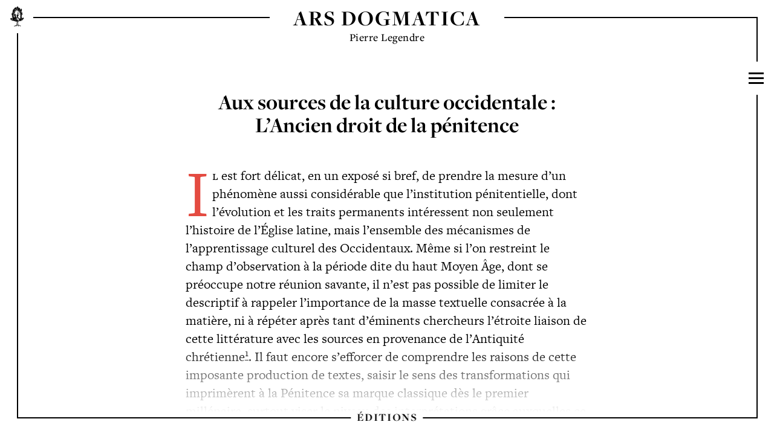

--- FILE ---
content_type: text/html; charset=utf-8
request_url: https://arsdogmatica.com/analecta/aux-sources-de-la-culture-occidentale-lancien-droit-de-la-penitence/
body_size: 23336
content:
<!doctype html>
<html class="no-js" lang="fr">
<head>
	<meta charset="utf-8">
    <meta http-equiv="x-ua-compatible" content="ie=edge">
	<title>Pierre Legendre | Ars Dogmatica | Aux sources de la culture occidentale&#160;: L&#8217;Ancien droit de la pénitence</title>
	<meta name="description" content="Pierre Legendre — ARS DOGMATICA - La Fabrique de Pierre Legendre : Mise en scène d’une oeuvre littéraire et cinématographique">
	<meta name="owner" content="Ars Dogmatica">
	<meta name="author" content="Guillaume Allard & Vanvessa Gœtz">
	<meta name="viewport" content="width=device-width, initial-scale=1, user-scalable=no">
	<meta name="generator" content="ProcessWire">
	<meta name="google-site-verification" content="N8lUk7XY-s-rYDuL1BlW4upmX2qfy-JxPKWqLVq4kms" />
	<script src="https://use.typekit.net/yhc7ppn.js"></script>
	<script>try{Typekit.load({ async: true });}catch(e){}</script>
	<link rel="stylesheet" href="/site/assets/aiom/css_5b17bcc39e67a0c9c5b9166b818fcb11_dev.css?no-cache=1768896266">
	<script src="/site/assets/aiom/js_6d9cd3fd9045ac64d485b74ba4134839_dev.js?no-cache=1768896266"></script>
	<link rel="apple-touch-icon-precomposed" sizes="57x57" href="/site/templates/imgs/favicon/apple-touch-icon-57x57.png" />
	<link rel="apple-touch-icon-precomposed" sizes="114x114" href="/site/templates/imgs/favicon/apple-touch-icon-114x114.png" />
	<link rel="apple-touch-icon-precomposed" sizes="72x72" href="/site/templates/imgs/favicon/apple-touch-icon-72x72.png" />
	<link rel="apple-touch-icon-precomposed" sizes="144x144" href="/site/templates/imgs/favicon/apple-touch-icon-144x144.png" />
	<link rel="apple-touch-icon-precomposed" sizes="60x60" href="/site/templates/imgs/favicon/apple-touch-icon-60x60.png" />
	<link rel="apple-touch-icon-precomposed" sizes="120x120" href="/site/templates/imgs/favicon/apple-touch-icon-120x120.png" />
	<link rel="apple-touch-icon-precomposed" sizes="76x76" href="/site/templates/imgs/favicon/apple-touch-icon-76x76.png" />
	<link rel="apple-touch-icon-precomposed" sizes="152x152" href="/site/templates/imgs/favicon/apple-touch-icon-152x152.png" />
	<link rel="icon" type="image/png" href="/site/templates/imgs/favicon/favicon-196x196.png" sizes="196x196" />
	<link rel="icon" type="image/png" href="/site/templates/imgs/favicon/favicon-96x96.png" sizes="96x96" />
	<link rel="icon" type="image/png" href="/site/templates/imgs/favicon/favicon-32x32.png" sizes="32x32" />
	<link rel="icon" type="image/png" href="/site/templates/imgs/favicon/favicon-16x16.png" sizes="16x16" />
	<link rel="icon" type="image/png" href="/site/templates/imgs/favicon/favicon-128.png" sizes="128x128" />
	<meta name="application-name" content="Arsdogmatica"/>
	<meta name="msapplication-TileColor" content="#FFFFFF" />
	<meta name="msapplication-TileImage" content="/site/templates/imgs/favicon/mstile-144x144.png" />
	<meta name="msapplication-square70x70logo" content="/site/templates/imgs/favicon/mstile-70x70.png" />
	<meta name="msapplication-square150x150logo" content="/site/templates/imgs/favicon/mstile-150x150.png" />
	<meta name="msapplication-wide310x150logo" content="/site/templates/imgs/favicon/mstile-310x150.png" />
	<meta name="msapplication-square310x310logo" content="/site/templates/imgs/favicon/mstile-310x310.png" />
</head>

<body> 
	
	<!--[if lt IE 8]>
    	<p class="browserupgrade">You are using an <strong>outdated</strong> browser. Please <a href="http://browsehappy.com/">upgrade your browser</a> to improve your experience.</p>
    <![endif]-->
	
		<aside>
			<div id="pre_accueil">
				<div class="tooltip_templates" style="display: none;">
				    <span id="tooltip_content">
				        <p>Carpaccio, <em>Saint Augustin en train d'écrire une lettre à Saint Jérôme</em>, 1502, <br>Confrérie Dalmate des Saints Georges et Tryphon, Venise.</p>
				    </span>
				</div>
				<div id="pre_accueil_cadre">
					<div id="augustin" class="tooltip" data-tooltip-content="#tooltip_content"></div>
				</div>
			</div>
			<div id="paon_cadre"></div>
			<div id="cadre"></div>
			
			
			<div id="menu_barre" class="closed">
				<div class="wrap">
					<span></span><span></span><span></span>
				</div>
			</div>
			<div class="gradient" id="gradient_top"></div>
			<div class="gradient" id="gradient_bottom"></div>
		</aside>
		
		<header>
			<h2><a href="/">Ars Dogmatica</a></h2>
			<h1>Pierre Legendre</h1>
		</header>
		
				<div id="bug_masque"></div>
		<div id="masque">
			<nav class="wrap">
				<h2><a href="/">La Fabrique <br/>de Pierre Legendre</a></h2>
				<h2>Œuvres</h2>
					<h3><a href="/oeuvres/livres-articles/">Écrits</a></h3>
					<h3><a href="/oeuvres/films/">Cinéma</a></h3>
					<h3><a href="/oeuvres/entretiens/">Entretiens et conférences</a></h3>
					<h3><a href="/analecta/" class="tooltip" data-tooltip-content="#analecta">Analecta</a></h3>

					
					<h3><a target="_blank" href="https://biu-cujas.univ-paris1.fr/wp-content/uploads/2024/05/Ecrits-et-cinema-documentaire-de-Pierre-Legendre-MAJ-21052024-pdf-1.pdf">Bibliographie</a></h3>
				<h2>Autour de Pierre Legendre</h2>
					<h3><a href="/oeuvres/collection-les-quarante-piliers">Collection «&nbsp;Les quarante piliers&nbsp;»</a></h3>
					<h3><a href="/regards-etrangers-sur-pierre-legendre/">Regards étrangers</a></h3>
					<h3><a href="/les-petites-ecoles/">Les Petites Écoles</a></h3>
				<h2><a href="/pages-annexes/nouveautes/">Actualités</a></h2>
				<h2><a href="/editions/">Éditions</a></h2>
				
				
				
								
							
<!-- 				<h3><a target="_blank" href="http://biu-cujas.univ-paris1.fr/sites/default/files/documents/ecrits_et_cinema_documentaire_de_pierre_legendre_02-04-19.pdf">Bibliographie générale</a></h3> -->
												
				
								
				
				
				<h3><a href="/pages-annexes/contact">Contact</a></h3>			</nav>
			<div id="paon_menu" data-tooltip-content="#embleme"></div>
		</div>		
		<div class="arrow visible" id="up_arr" data-direction="up">⌃</div>
		<div id="lang" class="visible opened">
			<ul>
				<li class="active"><a href="/?l=fr">FR</a></li>
				<li><a href="/?l=zh">ZH</a></li>
				<li><a href="/?l=de">DE</a></li>
				<li><a href="/?l=en">EN</a></li>
				<li><a href="/?l=el">GR</a></li>
				<li><a href="/?l=it">IT</a></li>
				<li><a href="/?l=jp">JP</a></li>
				<li><a href="/?l=la">LA</a></li>
				<li><a href="/?l=pt">PT</a></li>
				<li><a href="/?l=ru">RU</a></li>
				<li><a href="/?l=se">SE</a></li>
			</ul>	
		</div>
		<div class="arrow visible" id="down_arr" data-direction="down">⌃</div>
		
		<main data-lang='fr' class=page_type data-pageid=1524 ><section><h1>Aux sources de la culture occidentale&#160;: L&#8217;Ancien droit de la pénitence</h1><p>Il est fort délicat, en un exposé si bref, de prendre la mesure d&#8217;un phénomène aussi considérable que l&#8217;institution pénitentielle, dont l&#8217;évolution et les traits permanents intéressent non seulement l&#8217;histoire de l&#8217;Église latine, mais l&#8217;ensemble des mécanismes de l&#8217;apprentissage culturel des Occidentaux. Même si l&#8217;on restreint le champ d&#8217;observation à la période dite du haut Moyen Âge, dont se préoccupe notre réunion savante, il n&#8217;est pas possible de limiter le descriptif à rappeler l&#8217;importance de la masse textuelle consacrée à la matière, ni à répéter après tant d&#8217;éminents chercheurs l&#8217;étroite liaison de cette littérature avec les sources en provenance de l&#8217;Antiquité chrétienne<sup><a href="#1">1</a></sup>. Il faut encore s&#8217;efforcer de comprendre les raisons de cette imposante production de textes, saisir le sens des transformations qui imprimèrent à la Pénitence sa marque classique dès le premier millénaire, surtout viser le niveau des interprétations grâce auxquelles ce vaste système de prescriptions prendrait tout son poids d&#8217;humanité vis-à-vis des traditions qui nous portent. Pareil programme supposerait de nouveaux progrès dans l&#8217;érudition, une meilleure connaissance des enchaînements dans la trans­mission ou l&#8217;enrichissement des sources jusqu&#8217;à l&#8217;articulation des temps classiques ouverts par la Réforme gré­gorienne, enfin l&#8217;acceptation, de la part des historiens spécialisés, de la problématique ouverte de nos jours par l&#8217;avancement des sciences anthropologiques. D&#8217;un tel point de vue, la Pénitence mérite de figurer au premier rang des grandes inventions de la Culture occidentale, et les études en cause sont appelées à jouer un rôle essentiel dans l&#8217;examen du système de croyances où s&#8217;est construite, puis quelque peu figée, cette culture<sup><a href="#2">2</a></sup>.<span class='fleur'></span></p>

<p>Je ne prétends pas évidemment embrasser ces immenses questions, et mes remarques resteront ici strictement dépendantes de l&#8217;histoire du Droit canon, telle que nous la concevons aujourd&#8217;hui, rythmée par les grands mouvements composant l&#8217;histoire générale, et par les boule­versements périodiques dans l&#8217;économie des sources. Malheureusement, nous devons encore constater, malgré les plus récentes initiatives (par exemple, celle de notre collègue Kottje, de Regensburg, pour promouvoir un traite­ment sur fiches des pénitentiels), que nous ne dominons pas vraiment l&#8217;histoire des textes ou de la formation des traditions en la matière&#160;; de la sorte, les travaux plus anciens demeurent des guides<sup><a href="#3">3</a></sup>, et l&#8217;exposé d&#8217;ensemble proposé par Le Bras en plusieurs occasions<sup><a href="#4">4</a></sup> donne une idée juste de la complexité des problèmes auxquels doit faire face l&#8217;érudition, qui par certains biais toutefois – édition de textes<sup><a href="#5">5</a></sup> ou par un effort d&#8217;analyses géographi­quement encadrées<sup><a href="#6">6</a></sup> – enrichit l&#8217;immense dossier ou sug­gère d&#8217;inestimables observations.<span class='fleur'></span></p>

<p>Je me bornerai à quelque classement des problèmes, en ouvrant trois rubriques successives&#160;:</p>

<p>a) <em>La transmission textuelle</em>. La période envisagée couvre finalement un millénaire. Si l&#8217;on exclut les temps apostoliques, elle nous conduit de l&#8217;Antiquité à Gratien (vers 1140). Il n&#8217;est pas sans intérêt de remarquer l&#8217;extrê­me diversité des sources auxquelles l&#8217;histoire de la Pénitence doit faire appel&#160;: législation séculière (Droit romain et lois barbares, qui contiennent de nombreuses disposi­tions sur les problèmes de la réparation ou de la faute), patristique (Tertullien, Ambroise, Augustin surtout), conciles œcuméniques ou locaux, décrétales pontificales authentiques ou apocryphes (apocryphes dont le pseudo­ Isidore, milieu XI<sup>e</sup>, présente un impressionnant tableau), recueils dits pénitentiels dont les Bretons et les Irlandais ont donné au VI<sup>e</sup> siècle les premiers modèles et qui vont littéralement conquérir le continent. Or, cette énorme production de textes en tous genres, de valeur juridique fort inégale mais souvent insérés dans des compilations mal différenciées, n&#8217;a été examinée par l&#8217;histoire du Droit canon que d&#8217;une manière très parcellaire. Ce point doit être fortement souligné&#160;: le nombre de travaux consacrés à la Pénitence, sur la base des sources de l&#8217;Ancien Droit, n&#8217;atteint pas (et de très loin) celui des recherches consacrées aux sources et à la discipline du Moyen Âge classique. Cela tient à une raison fondamentale, sur laquelle nous devons insister&#160;: le Droit canon est observé surtout à partir de son point de gravitation des XII<sup>e</sup>-XIII<sup>e</sup> siècles. En d&#8217;autres termes, nous apercevons le Droit canon historique à travers le prisme de Gratien et des décrétales, des gloses et de la Scolastique. Or, nous savons mieux au­jourd&#8217;hui que Gratien a réalisé (ici comme ailleurs) un essorage de la tradition&#160;; il a trié, choisi, parfois mutilé des textes déjà tronqués ou manipulés dans les collections canoniques antérieures. Voilà qui souligne l&#8217;importance d&#8217;un réexamen de la transmission textuelle.</p>

<p>b)<em> Les variations de la discipline</em>. Sous l&#8217;appellation de Pénitence, l&#8217;histoire englobe de profondes varia­tions de l&#8217;institution. Depuis l&#8217;Antiquité jusqu&#8217;à l&#8217;époque moderne, de la controverse novatienne (251) jusqu&#8217;aux querelles jansénistes, la Pénitence recouvre des doctrines théologiques et des procédures juridiques très variées, durant près de deux millénaires. Vue de cette altitude, la Pénitence, c&#8217;est l&#8217;<em>ordo poenitentium</em>, véritable statut organisé à la suite d&#8217;une liturgie qui ne peut être appliquée qu&#8217;une seule fois pour chaque pénitent, selon la description des IV<sup>e</sup>- V<sup>e</sup> siècles qu&#8217;on retrouve dans le <em>liber ordinum</em> de l&#8217;Église wisigothique<sup><a href="#7">7</a></sup>. La Pénitence, c&#8217;est aussi la liturgie dite <em>Acte de foi</em>, procession rituelle de l&#8217;expiation, organisée aux Indes par les missionnaires du XVIII<sup>e</sup> siècle, et qui fort curieusement reproduit bien des traits de la Pénitence publique de l&#8217;Antiquité<sup><a href="#8">8</a></sup>. Mais, la Pénitence, c&#8217;est aussi la Pénitence dite privée décrite par les pénitentiels du haut Moyen Âge, par les sommes de confesseurs de la Scolastique, par les traités des casuistes jésuites de la néo-Scolastique espagnole&#160;; c&#8217;est la procé­dure du for interne, défendue par Jacques Sirmond au XVII<sup>e</sup> contre les jansénistes<sup><a href="#9">9</a></sup> soupçonnés de vouloir restaurer pour l&#8217;Église gallicane la Pénitence publique.</p>

<p>Comment retrouver le fil conducteur, à travers des tendances si diverses, des formes institutionnelles apparemment peu compatibles les unes avec les autres&#160;? Le vrai moyen serait de revenir plus fréquemment (en histoire du Droit canon) à cet Ancien Droit précisément, afin de bien comprendre cette époque-charnière, qui fut en réalité la plus constructive, car d&#8217;une part elle a reçu de l&#8217;Antiquité une doctrine de l&#8217;exclusion et du rachat du pécheur, et d&#8217;autre part elle a introduit une unité nou­velle dans la discipline et mis au point pour l&#8217;essentiel la doctrine du Droit moderne, trop souvent portée au compte de la Scolastique. Gratien et le Droit classique n&#8217;ont fait que suivre et développer les thèses des réformateurs carolingiens. Tout cela stipule de reconnaître le nœud historique du haut Moyen Âge.</p>

<p>c) <em>Un révélateur de l&#8217;anthropologie traditionnelle des Occidentaux</em>. Cet aspect des recherches est évidemment fondamental. Faire le point sur les sources, décrire la marche générale de l&#8217;institution pénitentielle n&#8217;est pas tout. Il nous faudrait mesurer l&#8217;efficacité sociale de cette liturgie, essayer d&#8217;atteindre l&#8217;ordre symbolique auquel se réfère la Pénitence, et par là comprendre l&#8217;une des procédures où se révèle le mieux la psychologie des Occidentaux. Il y sera porté attention, au final de ce bref exposé.</p>

<h3>I</h3>

<h3><em>Sur la transmission des textes</em></h3>

<p>Il est peu douteux que, sur ce chapitre fort important de l&#8217;histoire canonique, la perspective semble évoluer depuis quelques années. On notera, en effet, chez les cano­nistes un regain d&#8217;intérêt pour l&#8217;Ancien Droit et parti­culièrement pour le haut Moyen Âge. L&#8217;axe des études se déplace quelque peu, de Gratien, vers les siècles précé­dents, sous l&#8217;influence notamment des travaux concer­nant les collections qui figurent parmi les sources de Gra­tien. Les dernières études conduites par G. Fransen ou sous sa direction ont illustré, par exemple, l&#8217;importance de Burchard de Worms, lui-même dépendant d&#8217;auteurs antécédents, tels qu&#8217;Halitgaire (évêque de Cambrai, mort en 831) dont on sait, par ailleurs, le rôle dans le développement des idées sur la Pénitence à l&#8217;époque carolingien­ne<sup><a href="#10">10</a></sup>. Le Décret de Burchard, largement copié encore en Italie à l&#8217;extrême fin du XI<sup>e</sup> et au début du XII<sup>e<a href="#11">11</a></sup>, fait lien sur ces matières avec le haut Moyen Âge, et doit se voir reconnaître bonne place dans les sources directes du Droit classique.</p>

<p>Je ne vais pas présenter ici un bilan de ces travaux sur les manuscrits des collections antérieures à Gratien, travaux qui sont en train de renouveler notre connais­sance de la transmission. J&#8217;insisterai seulement sur un point particulier&#160;: alors que le Droit classique (à compter du XII<sup>e</sup>) a construit un Droit de plus en plus comparable au Droit romain impérial, qu&#8217;il imite et auquel il a donné en quelque sorte la réplique<sup><a href="#12">12</a></sup>, l&#8217;Ancien Droit proposait une autre conception et représente fondamentalement la tradition d&#8217;un Droit pénitentiel, tradition qui commence à se bouleverser à compter de la Réforme carolingienne. Ce point est, à mes yeux, considérable, car on peut espé­rer comprendre par là le sens culturel des transforma­tions opérées au sein du système de la Pénitence, par la généralisation de la Pénitence privée, phénomène fort difficile à interpréter et sur lequel je reviendrai plus loin. Bornons-nous à remarquer ceci&#160;: la Pénitence, au sens le plus large inclus dans la tradition de l&#8217;Ancien Droit, recouvre non seulement les procédures de la confession (pénitence publique ou privée selon le cas)<sup><a href="#13">13</a></sup>, mais l&#8217;en­semble des règles disciplinaires alors définies par le Droit canon. En d&#8217;autres termes, la Pénitence constitue l&#8217;en­veloppe générale, le moule du système canonique. L&#8217;An­cien Droit est ainsi beaucoup plus proche de la Théologie morale que du Droit tel que l&#8217;afficheront les glossateurs après Gratien. De là, quelques conséquences importantes sur le plan de l&#8217;histoire textuelle&#160;:</p>

<p>&nbsp;</p>

<p>1) <em>1ère conséquence&#160;: succès des sources de l&#8217;Anti­quité</em>. Le haut Moyen Âge a d&#8217;abord intégré la législation conciliaire&#160;; ainsi, les quatre conciles œcuméniques (Nicée 325, Constantinople 381, Éphèse 431, Calcédoine 451), d&#8217;autres conciles orientaux du IV<sup>e</sup> siècle (Ancyre, Gan­gres, Laodicée, etc.), africains (exemple, la série des con­ciles tenus à Carthage de 397 à 421), espagnols et gaulois, tous ces conciles remplis de dispositions pénitentielles sur les sujets les plus divers (usure, homicide, délits contre la foi, délits sexuels, etc.) ont été très tôt réunis en collections. Grâce à ces collections, ils ont circulé, répandant dans tout l&#8217;Occident ce fonds commun, une sorte de tradition universelle de la Chrétienté et s&#8217;enrichissant peu à peu. Parmi ces collections fondamentales, il faut citer bien sûr la compilation de Denys le Petit (V<sup>e</sup> siècle), dite Dionysiana, avec ses différentes versions ou ses compléments, par exemple la collection augmentée, remise par le pape Hadrien à Charlemagne en 774 (Dionysio­-Hadriana), que l&#8217;on recopiera fort tard jusqu&#8217;à l&#8217;aube du Droit classique&#160;; puis, on citera l&#8217;Hispana (VI<sup>e</sup>-VII<sup>e</sup> s.), qui connaîtra elle aussi un grand succès, et nous intéresse particulièrement.</p>

<p>Passons maintenant à cet autre fondement de la dis­cipline pénitentielle&#160;: la Patristique. Ambroise (auteur d&#8217;un <em>de poenitentia</em>), Jérôme et surtout Augustin, vont fournir sur notre matière d&#8217;innombrables extraits. No­tons le fait, pour remarquer d&#8217;abord que la Patristique s&#8217;est articulée avec l&#8217;Ancien Droit de bien des manières&#160;; soit qu&#8217;on utilise des florilèges, soit qu&#8217;on ait eu recours aux œuvres intégrales, les Pères font sentir leur présence (quel que soit par ailleurs l&#8217;usage qui est fait de leur doctrine). Ainsi, dans ses <em>Sententiae</em>, livre I, Isidore (évêque de Séville de 601 à 636) traite de l&#8217;eucharistie&#160;: la commu­nion purifie-t-elle du péché&#160;? La longue discussion d&#8217;Isi­dore reprend une consultation d&#8217;Augustin sur la même question, pour recommander la pénitence préalable. De même, la collection dite Dacheriana (ainsi appelée du nom de son premier éditeur d&#8217;Achéry), composée en Gaule vers 800, utilise dans sa préface l&#8217;<em>Enchiridion</em> de saint Augustin pour nous exposer ce qu&#8217;il faut croire touchant la rémission des péchés.&nbsp; Les exemples pourrraient être multipliés, afin de montrer la portée considérable des textes venus de la Patristique. Ces textes ont alimenté de grands concourants de controverse sur la Pénitence en général, ce qui souligne le caractère &#8220;théologique&#8221;&nbsp;<lles exemples="" pourraient="">de l&#8217;Ancien Droit. La Patristique est à ce point intégrée qu&#8217;elle fait partie du Droit lui-même. Nous allons le com­prendre davantage, en observant cette autre conséquence de ce système juridique encore très proche de ses racines théologiques&#160;: </lles></p>

<p>&nbsp;</p>

<p><l. exemples="" les="" pourraient="">2) <em>2ème conséquence&#160;: flottement dans la hiérarchie des textes</em>. Malgré l&#8217;importance des sources dites romaines, c&#8217;est-à-dire des collections reçues par Rome (Dionysiana, Hispana), le Droit canon du haut Moyen Âge présente cette caractéristique de n&#8217;être pas figé dans un carcan. C&#8217;est un vaste creuset, où l&#8217;autorité n&#8217;est pas toujours bien clairement définie, où la hiérarchie des textes est encore flottante. Or, précisément les matières péniten­tielles ont été l&#8217;enjeu d&#8217;un des plus importants débats canoniques du haut Moyen Âge, d&#8217;un débat de fond sur l&#8217;autorité des textes, débat dont je rappellerai sommaire­ment les principales données&#160;: d&#8217;un côté, les sources locales,</l.>&nbsp;de l&#8217;autre la poussée des réformateurs pour unifier le Droit&#160;; d&#8217;un côté la prolifération des sources locales mal contrôlées (notamment sous la forme des pénitentiels), de l&#8217;autre la revendication unitaire des Fausses Décrétales.</p>

<p>Les pénitentiels représentent véritablement l&#8217;exemple le plus intéressant des conséquences qu&#8217;ont pu avoir les circonstances de l&#8217;époque, si favorables à l&#8217;autonomie des Églises locales. Par là même, nous sommes tout près de percevoir l&#8217;une des divergences les plus considérables entre l&#8217;Orient et l&#8217;Occident dans les questions d&#8217;organisa­tion et de Droit. Les pénitentiels, on le sait, désignent cette floraison de catalogues de péchés et de peines expia­toires, destinés à guider les confesseurs. Répandus sur le continent et formant bientôt tradition malgré les très vives réactions de nombreux évêques, ils ont joué un rôle des plus significatifs dans l&#8217;évolution du système juridique de l&#8217;Église occidentale. Cette curieuse législation venue de la base présentait un caractère insolite, du fait qu&#8217;elle était souvent en contradiction avec des principes assez fermes, assez généralement reconnus comme essentiels à la tradition. On pourrait en relever de nombreux exem­ples, ainsi&#160;:</p>

<p>- cette législation, souvent définie par un épiscopat monastique et itinérant, ne fait pas grand cas des cadres territoriaux et des règles de compétence (entre les juges, les églises)&#160;;</p>

<p>- elle déborde l&#8217;ancien système de la Pénitence pu­blique&#160;: au lieu de définir rigoureusement les divers sta­des de la Pénitence publique, elle énonce une variété in­finie de peines expiatoires&#160;;</p>

<p>- elle n&#8217;a pas souci du Droit général&#160;; chaque péni­tentiel a ses critères, ses tarifs particuliers&#160;; et cela va très loin&#160;; par exemple, l&#8217;ensemble pénitentiel connu sous le nom de <em>judicia Theodori </em>(début VIII<sup>e</sup> siècle) renverse in­directement, par le biais des peines, le Droit commun du mariage&#160;: à la sévérité traditionnelle pour les mariages entre parents, il substitue des computations larges&#160;; à l&#8217;indissolubilité, il apporte des exceptions nombreuses (l&#8217;homme renverra sa femme adultère et pourra se rema­rier, la femme adultère elle-même après cinq ans de péni­tence pourra se remarier, la longue captivité, la désertion, l&#8217;entrée d&#8217;un époux dans un monastère, deviennent des causes légitimes de rupture du lien)<sup><a href="#15">15</a></sup>.</p>

<p>Voilà un tableau éloquent des conséquences de cette effervescence de la législation locale, une espèce d&#8217;anar­chie selon les critères occidentaux bientôt endiguée par les réformateurs du IX<sup>e</sup> siècle, dans cette fameuse collec­tion des Fausses Décrétales (pseudo-Isidore), dont je vais dire un mot.</p>

<p>Les Fausses Décrétales se situent dans la ligne de ce vaste mouvement – la Réforme carolingienne –, qui sur le plan des sources connaît bien des épisodes. Cette collec­tion est (à peu de choses près) contemporaine de l&#8217;œuvre d&#8217;Halitgaire, qui inaugure véritablement une nouvelle espèce de pénitentiels. Impuissante à supprimer l&#8217;usage de ces textes, la Réforme inspire de nouvelles rédactions, plus orthodoxes, c&#8217;est-à-dire conformes à la discipline romaine. Or, dans cette atmosphère, quel est le grand principe qui anime le pseudo-Isidore, sinon la supréma­tie du Siège romain&#160;? On trouve précisément dans ce re­cueil (ainsi la 2ème lettre de Calixte)<sup><a href="#16">16</a></sup>, le grand principe du Droit classique&#160;: <em>Non esse agendum contra statuta aposto­lica</em>, principe dont les Fausses Décrétales ont tiré de très importantes conclusions juridiques, pour nous essentielles telles que le respect des compétences territoriales ou des compétences des autres juges en général, la distinction des péchés publics (<em>manifesta</em>) et cachés (<em>occulta</em>), le prin­cipe d&#8217;une procédure régulière dans l&#8217;accusation des pé­chés publics (règles sur le témoignage et l&#8217;accusation). L&#8217;institution pénitentielle entre alors dans la zone de ce vaste concept, emprunté au Droit romain&#160;: la <em>jurisdictio.</em>&nbsp;À lire les Fausses Décrétales, on croirait lire parfois les classiques de l&#8217;époque scolastique – ceux du XIII<sup>e</sup> s. sur­tout – qui grâce à l&#8217;unité et à la stricte hiérarchie des sources ont donné à la Pénitence son statut moderne.</p>

<p>&nbsp;</p>

<h3>II</h3>

<h3><em>Les variations de la discipline</em></h3>

<p>&nbsp;</p>

<p>Après ce rappel du sens général de l&#8217;histoire des sour­ces, interrogeons l&#8217;institution même. Au fond, qu&#8217;est-ce que la Pénitence&#160;? Question complexe, dont la difficulté est symbolisée par deux textes, situés aux deux extrêmi­tés de la chaîne historique médiévale. Par ces deux textes, nous pouvons photographier l&#8217;institution.</p>

<p>&nbsp;</p>

<p>- <em>1er texte</em>, extrait de l&#8217;Hispana&#160;: 3ème concile de Tolède (589), canon 11. Ce texte est fort intéressant, si l&#8217;on veut bien se rappeler qu&#8217;il appartient à cet important concile consacrant le passage de la nation wisigothique au catho­licisme. Ce texte est donc, à beaucoup d&#8217;égards, très ins­tructif<sup><a href="#17">17</a></sup>.</p>

<p>Ce canon veut réprimer un abus qui s&#8217;est insinué dans les Églises d&#8217;Espagne et propose un remède. L&#8217;abus con­siste en ceci&#160;: il y a des personnes qui font pénitence de leurs péchés d&#8217;une manière dégoûtante (<em>foedissime</em>)&#160;; chaque fois qu&#8217;il leur arrive de pécher, elles vont demander la réconciliation à de simples prêtres. Cette pratique est qualifiée, par le concile, d&#8217;audace exécrable (<em>exsecrabili praesumptione</em>), parce que contraire à la forme canonique des anciens (<em>secundum formam canonicam antiquorum</em>). Dès lors, le remède se trouve tout indiqué, en cette forme canonique à laquelle il est fait référence expresse, dans la seconde partie du texte. De cette ancienne forme, le concile de Tolède nous donne la description détaillée, telle qu&#8217;il l&#8217;entend. La pro­cédure est en trois temps&#160;: celui qui se repent de ses fautes doit d&#8217;abord être écarté de la communion et prendre place parmi les autres pénitents&#160;; puis on laisse passer un certain temps pour la satisfaction&#160;; enfin, après mûr examen, s&#8217;il le juge bon, l&#8217;évêque admet de nouveau le pénitent à la communion. On précise qu&#8217;en cas de récidive, le pécheur sera condamné selon la rigueur des anciens canons (<em>se­cundum priorum canonum severitatem</em>). Voilà un texte qui, de la manière la plus claire, écarte la pénitence privée et réitérée.</p>

<p>&nbsp;</p>

<p>- <em>2ème texte</em>&#160;: IV<sup>e</sup> concile du Latran (1215), canon 21 dit canon <em>Utriusque sexus</em>, passé dans les Décrétales de Grégoire IX<sup><a href="#18">18</a></sup>.Ce texte est considéré en Droit canon comme fondement de toute la discipline pénitentielle mo­derne, confirmée par le concile de Trente et la pratique postérieure. Le ton général et ses termes sont évidemment tout différents. Que nous dit ce texte&#160;? Essentiellement deux choses&#160;: a) chaque fidèle, ayant atteint l&#8217;âge de discrétion, doit procéder seul (<em>solus</em>) à l&#8217;aveu de ses péchés, au moins une fois l&#8217;an (<em>saltem semel</em>)&#160;; b) cet aveu doit être reçu en secret par le propre prêtre (<em>proprio sacerdoti</em>), qui infligera au pénitent une pénitence proportionnée. Le prêtre (dont le texte parle beaucoup plus que du péni­tent) se comportera à la façon d&#8217;un médecin qui sait son métier (<em>more periti medici</em>), et si par malheur il révélait les aveux du pénitent, il se verrait déposé et condamné à la pénitence perpétuelle dans un monastère.</p>

<p>Résumons-nous&#160;: de la fin du VI<sup>e</sup> au début du XIII<sup>e</sup> siècle, nous passons d&#8217;une pratique à une autre, de la pé­nitence publique à la pénitence privée, la confession ayant peu à peu envahi la plus grande partie de la Péni­tence. Efforçons-nous de comprendre ce passage, beaucoup mieux connu du point de vue de l&#8217;histoire sacramen­taire, que par rapport aux évolutions du système canoni­que. Ce passage en dit long sur les institutions de l&#8217;Ancien Droit et cette histoire nous éclaire sur le singulier destin des textes de l&#8217;Antiquité dans le Droit du Moyen Âge.</p>

<p>Notons tout d&#8217;abord que la Pénitence publique, telle qu&#8217;elle était décrite chez les Pères et plus ou moins clai­rement dans l&#8217;ancienne législation conciliaire (Antiquité), n&#8217;a jamais été abolie. Gratien en parle, notamment distinc­tion 50, sous le nom de <em>poenitentia solemnis&nbsp;</em>; en fait, dans le Droit classique, les pratiques auxquelles cette notion jusqu&#8217;alors se référait, sont devenues exceptionnelles. Notons également que les réformateurs carolingiens avaient cherché à en restaurer l&#8217;usage, non sans la transformer (renseignements très clairs là-dessus dans la littérature des <em>ordines</em>), tentatives prolongées, semble-t-il, par les réformateurs grégoriens (cf. la collection d&#8217;Anselme de Lucques, dont le Livre XI est tout entier consacré à la Pénitence).</p>

<p>Mais le sens définitif de l&#8217;évolution a été donné, là encore, par ces grands précurseurs du Droit classique qu&#8217;ont été les rédacteurs des Fausses Décrétales (cf. le principe &#8220;à péché public, pénitence publique&#160;; à péché privé, pénitence privée&#8221;)<sup><a href="#19">19</a></sup>.</p>

<p>Progressivement, dès les tendances amorcées par les Églises espagnoles et poursuivies plus tard grâce à la diffusion des pénitentiels, la Pénitence privée devait sup­planter la Pénitence publique. Cette substitution s&#8217;est faite sans renier les textes des Pères, dont on a retenu princi­palement les justifications théologiques&#160;: ainsi prendront leur importance, à partir de textes empruntés souvent à saint Augustin, les discussions sur les effets sacramen­tels de la pénitence privée (question de la réitération de la pénitence, qui tient une si grande place dans les collec­tions canoniques du XI<sup>e</sup>, et auxquelles fait écho le <em>de poe­nitentia </em>de Gratien). On aperçoit ainsi le très grand rôle tenu par la Patristique, alors même que le régime juri­dique de la Pénitence devait se trouver bouleversé. De ce changement, je ne retiendrai que certains aspects pro­prement juridiques, en laissant même de côté, malgré leur très grand intérêt, de nombreuses sources ecclésias­tiques telles que Bède, Jonas d&#8217;Orléans ou le pseudo-Augustin, textes qui balisent certains aspects de l&#8217;évolu­tion du VIII<sup>e</sup> au XI<sup>e</sup> siècle, où sont consignées quantité de remarques idéalisant les pratiques de pénitence privée pouvant aller jusqu&#8217;à recommander la confession aux laïques pour les petites fautes<sup><a href="#20">20</a></sup>, fortement inspirée des usages monastiques. Je m&#8217;en tiendrai à l&#8217;essentiel, tou­chant les transformations intervenues dans le régime de la Pénitence, transformations opérées de deux manières&#160;:</p>

<p>a) <em>Les progrès de la casuistique</em>. Voilà un point certainement considérable, auquel nous devons porter grande attention et qui nous reporte au contexte juri­dique général de l&#8217;Occident barbare. Évoquons-le briè­vement.</p>

<p>Les Droits barbares avaient développé un système dans lequel, en cas de délit ou de dommage causé aux personnes ou aux choses, le coupable devait payer des compensations ou des amendes, sur lesquelles nous avons des tarifs extrêmement précis. L&#8217;histoire canonique est liée à cette atmosphère de l&#8217;époque, si différente de celle où s&#8217;est développé le Droit classique romain, puis celui du Bas-Empire, cadre dans lequel avait pris consistance la doctrine ancienne de la Pénitence publique. Or, que voyons-nous avec les progrès de la Pénitence privée&#160;? Exactement, le même phénomène. Une sorte de contamina­tion s&#8217;est opérée, et les pénitentiels sont, à cet égard, la réplique de la législation barbare&#160;: c&#8217;est le système du tarif, appliqué à la Pénitence. C&#8217;est même cela qui caracté­rise fondamentalement le changement&#160;; on passe de la pénitence publique à la pénitence tarifée. Le pénitentiel, en effet, est un catalogue qui s&#8217;adresse au confesseur&#160;; il est composé pour son usage&#160;: à côté de chaque faute, s&#8217;inscrit la pénitence (si un clerc a forniqué, telle péni­tence&#160;; si un laïc s&#8217;est énivré, telle pénitence&#160;; etc.). Nous avons là, en réalité, le point de départ d&#8217;une casuistique de plus en plus raffinée. La conséquence majeure de cette tarification compliquée réside dans le fait que l&#8217;adminis­tration de la Pénitence va s&#8217;organiser non plus comme la liturgie, mais dans un style très juridique, le style d&#8217;un véritable procès, simulé et très simplifié sans doute, mais effectif, comme s&#8217;il était conduit devant un tribunal. Le haut Moyen Âge met au point, de la sorte, ce que les scolastiques appelleront la juridiction du for interne. Constat capital, qui mériterait de longues réflexions&#160;: le con­fesseur est un juge, ce que les pénitentiels confirment tout à fait.</p>

<p>Les pénitentiels ont, en quelque sorte, codifié d&#8217;avance les sentences du confesseur, et cette codification tient compte des éléments les plus variés pouvant infléchir les sentences dans un sens ou dans un autre. Par exemple, les peines sont différentes selon la situation sociale des coupables, plus dures pour les clercs que pour les laïcs, plus dures pour l&#8217;évêque ou l&#8217;abbé que pour le diacre ou le simple moine. Elles varient également d&#8217;après l&#8217;inten­tion. On distingue les péchés de pensée ou d&#8217;action. Enfin, les pénitentiels s&#8217;efforcent de considérer la personnalité du pécheur, en lui laissant le choix de la peine, soit une peine courte et rigoureuse (exemple, 3 jours de jeune complet et sans repos), soit une peine longue et moins dure (exemple, simples restrictions alimentaires). Tout ce système de tarification va donc très loin et peu à peu, progressivement, sans rupture brusque, le caractère juri­dique de l&#8217;institution s&#8217;est accentué. En fait, le développement des pénitentiels et de la confession privée fait partie d&#8217;un plus large mouvement de perfectionnement des institutions canoniques en géné­ral. Ici nous pouvons résumer les choses, par une proposi­tion simple&#160;:</p>

<p>b) <em>Le terrain perdu par la Pénitence publique a été gagné par l&#8217;excommunication</em>. Sur cette immense question du développement de l&#8217;excommunication (matière com­plexe et qui ne se confond pas avec la Pénitence publique, l&#8217;excommunication étant un moyen de contraindre à la pénitence), je ferai retour de nouveau aux <em>Fausses Décré­tales,</em> qui au IX<sup>e</sup> siècle nous montrent assez bien comment le problème se présente. La 2ème lettre de Calixte est ici&nbsp;encore très éloquente, car elle traite en même temps de l&#8217;excommunication et de la pénitence. Après avoir rappelé que les péchés publics doivent entraîner des péni­tences publiques, la lettre poursuit en évoquant deux points de droit très importants&#160;: d&#8217;une part que l&#8217;excommunication est soumise à des règles de compétence (on ne peut excommunier, si l&#8217;on n&#8217;a pas compétence sur la personne du coupable), d&#8217;autre part qu&#8217;il faut suivre certaines règles et réunir des témoignages<sup><a href="#21">21</a></sup>. Nous sommes là au degré le plus important de l&#8217;évolution, car sous cette apparente confusion entre les matières de la péni­tence et de l&#8217;excommunication s&#8217;aperçoit la faiblesse de la doctrine pénitentielle de l&#8217;Antiquité. En fait, les ré­formateurs isidoriens, dont nous connaissons par ailleurs l&#8217;érudition juridique, se réfèrent au Droit romain, vivier de principes et de normes qui vont fournir au Droit canon ce que la Patristique ne pouvait par elle-même lui donner&#160;: des techniques de procédure, canalisées par la multipli­cation des appels à Rome, institutions qui vont élargir le champ de l&#8217;excommunication et donner à celle-ci une structure juridique inconnue jusqu&#8217;alors. Ces institutions de procédure sont en germe chez les réformateurs du IX<sup>e</sup> siècle, et trouveront leur déploiement définitif à partir du XI<sup>e</sup>, à la faveur de la Réforme grégorienne et de la Renaissance du Droit romain, d&#8217;abord important à cause de la procédure<sup><a href="#22">22</a></sup>. S&#8217;il fallait résumer en quelques mots, je dirais ceci&#160;: le passage de la Pénitence publique ancienne au système de la pénitence privée et de l&#8217;excommunica­tion classiques, c&#8217;est finalement l&#8217;histoire du succès grandis­sant des institutions pontificales en Occident.</p>

<p>&nbsp;</p>

<h3>III</h3>

<h3><em>La Pénitence et sa portée d&#8217;anthropologie</em></h3>

<p>&nbsp;</p>

<p>Pour clore ce très sommaire rappel d&#8217;histoire canoni­que, il nous faut parvenir aux questions les plus difficiles sans doute, celles d&#8217;une ultime compréhension de l&#8217; An­cien Droit de la Pénitence. J&#8217;ai désigné cette zone d&#8217;in­certitudes, en appelant la thématique de l&#8217;anthropologie. Bien que les textes soient apparemment clairs et bien que, malgré les lacunes de l&#8217;érudition contemporaine, les grandes lignes d&#8217;évolution puissent être assez claire­ment discernées, le problème de l&#8217;interprétation, à mon avis, reste entier. De même, comme le soulignait déjà fort opportunément Vernay<sup><a href="#23">23</a></sup> à propos de l&#8217;excommuni­cation, nous sommes loin d&#8217;avoir compris les techniques de l&#8217;exclusion et du rachat, faute de travaux comparatis­tes montrant la correspondance des institutions d&#8217;une religion à l&#8217;autre, d&#8217;une société à l&#8217;autre&#160;; partant, nous sous-estimons la consistance religieuse des Cultures, et d&#8217;abord de la nôtre, l&#8217;occidentale. Trop d&#8217;historiens négli­gent encore cette dimension ou bien transposent pour ces époques reculées des schémas ethnographiques colportés à la légère sur la base d&#8217;un comparatisme sommaire, étroit ou passablement vieilli. Le Droit canon, en sa partie pénitentielle dont j&#8217;ai ailleurs souligné les dépendances soit dans la tradition produite par l&#8217;inquisition<sup><a href="#24">24</a></sup>, soit dans la casuistique post-tridentine<sup><a href="#25">25</a></sup>, mérite davantage&#160;: il donnera lieu à des recherches spécifiques, méthodique­ment conduites, et résolument notifiées en dépit de l&#8217;opposition affichée ici ou là.</p>

<p>La voie qui s&#8217;ouvre à l&#8217;interprétation, en ces matières si complexes et si lourdement chargées de symboles, ne peut être indifféremment telle ou telle. L&#8217;anthropologie doit entamer sur ce terrain un travail unique, bien que délicat, du fait même que l&#8217;histoire d&#8217;une part importante de l&#8217;humanité, directement ou indirectement, a défini ses liens sociaux ou sa religion du Pouvoir à travers le réseau serré des prescriptions dont la Pénitence, entendue selon ses archétypes médiévaux, a fixé l&#8217;épure. Certains spé­cialistes, qui n&#8217;étaient ni canonistes ni historiens, ont récemment mesuré l&#8217;importance des réalités véhiculées par cette transmission de textes<sup><a href="#26">26</a></sup>, grâce auxquels nous pour­rions entrevoir les bas-fonds où s&#8217;enracinent réellement les plus sublimes productions de l&#8217;Occident. C&#8217;est dans cette voie qu&#8217;il faut entrer, où la psychanalyse procure l&#8217;appoint de ce qu&#8217;elle a conquis, à propos des manipula­tions du sentiment coupable et des symbolisations pre­mières.</p>

<p>Les questions pénitentielles sont certainement d&#8217;un accès plus aisé, à partir des exposés scolastiques tels que les sommes des confesseurs ou les commentaires introduits dans les gloses du Décret de Gratien ou des Décrétales.</p>

<p>C&#8217;est sur cette base documentaire, que j&#8217;ai donné un essai d&#8217;interprétation, d&#8217;un point de vue de psychanalyste, celui où je me tiens en l&#8217;affaire<sup><a href="#27">27</a></sup>. Pour le haut Moyen Âge, le flottement des institutions et surtout la difficulté extrême de se représenter concrètement la pratique majo­rent le problème. On peut néanmoins énoncer ceci&#160;:</p>

<p>Telle que les sources canoniques nous la décrivent, surtout lorsqu&#8217;il est question de pénitence privée sous la forme de la confession secrète et réitérée, la Pénitence définit en négatif un idéal (probablement très dépendant de l&#8217;influence monastique), qui est à la fois un idéal de la société et un idéal du Moi (pour le pénitent). Idéal de la société, les normes canoniques jouent à la manière d&#8217;une propagande, pour signifier sous les sublimations de la Foi les principaux articles du discours institutionnel, ce que la psychanalyse englobe par le Super-ego de la Culture. Idéal du Moi, le développement du Droit de la Pénitence privée a produit une médecine de l&#8217;âme, dont la réalité se rapproche des autres systèmes connus de la possession du sujet&#160;; nous sommes en présence d&#8217;une technique parti­culière (l&#8217;occidentale) de la dramatisation symbolique, que la Scolastique devait porter à sa perfection, par une science des actes humains dont les travaux de Dom Lottin ont souligné la remarquable précision pour la période classique&#160;; par les pénitentiels surtout, puis par la théolo­gie, nous disposons des moyens de découvrir la rigueur des symboles en cause. Tout cela laisse entendre que nous sommes encore éloignés d&#8217;une compréhension qui soit à la mesure des analyses de l&#8217;érudition.</p>

<p>&nbsp;</p>

<p><a id="*" name="*">(*) Cet article a conservé, pour l&#8217;essentiel, le texte issu de la conférence telle que celle-ci fut prononcée&#160;; les principales modifications concernent les notes en référence.</a></p>

<p><a id="1" name="1">(1) Voir, par exemple, les articles sur la Pénitence, par E. AMMAN, dans le <em>Dictionnaire de Théologie catholique</em>, tome 12 (1), Paris 1933, à partir de col. 818. Par commodité et pour simplifier les références, il y sera fait ici plusieurs emprunts.</a></p>

<p><a id="2" name="2">(2) FOURNIER et LE BRAS évoquent le rôle civilisateur considérable des pénitentiels (<em>Histoire des Collections canoniques</em>, Paris 1931, I, p. 56). Il faut certainement élargir le propos à l&#8217;ensemble des sources. Quant au terme <em>Cul­ture</em>, je l&#8217;entends ici dans un sens probablement différent des catégories aux­quelles Le Bras se référait couramment, dans une perspective quelque peu ethnocentriste à la mode française des années 30.</a></p>

<p><a id="3" name="3">(3) Notamment: SCHMITZ, <em>Die Bussbücher und die Bussdiziplin der Kirche</em> (I), Mainz 1883, et <em>Die Bussbücher und das kanonische Bussverfahren </em>(II), Dusseldorf 1898. WASSERSCHLEBEN, <em>Die Bussordnungen der abendländischen Kirche</em>, Halle 1851.</a></p>

<p><a id="4" name="4">(4) Voir son compte-rendu du livre de Finsterwalder sur Theodore, in <em>Re­vue historique de Droit français et étranger</em>, 1931, p. 99 et suiv., ainsi que son article &#8220;Pénitentiels&#8221; dans le <em>Dict. de Théol. cath</em>., col. 1160-1179. </a></p>

<p><a id="5" name="5">(5) Exemple la réédition donnée par J. LAPORTE, <em>Le pénitentiel de saint Co­lomban,</em> Tournai-Paris 1958.</a></p>

<p><a id="6" name="6">(6) Ainsi, la thèse classique de O. VOGEL, <em>La discipline pénitentielle en Gaule, des origines à la fin du VII<sup>e</sup> siècle</em>, Paris 1952.</a></p>

<p><a id="7" name="7">(7) Edité en 1904, dans la collection des <em>Monumenta Ecclesiae liturgica</em>, tome 5, par FEROTIN.</a></p>

<p><a id="8" name="8">(8) Cf. <em>Relation de l&#8217;lnquisition de Goa</em>, Paris 1688, p. 252 et suiv.</a></p>

<p><a id="9" name="9">(9) Ouvrage fort instructif quant à l&#8217;Histoire théologique&#160;: J. SIRMOND, <em>Historia Poenitentiae publicae</em>, Paris 1651.</a></p>

<p><a id="10" name="10">(10) L&#8217;importance d&#8217;Halitgaire vis-à-vis de Burchard est illustrée par G. FRANSEN, Les sources de la Préface du Décret de Burchard de Worms, <em>Bulletin of medieval Canon law</em>, vol. 3 (1973), p. 1-7. Sur la question de la Pénitence chez Halitgaire, note sommaire dans le <em>Dict. de Théol. cath</em>., col. 863. </a></p>

<p><a id="11" name="11">(11) G.FRANSEN, Les Collections canoniques, in <em>Typologie des sources du Moyen Âge occidental,</em> A-III. 1, Turnhout 1973, p. 51.</a></p>

<p><a id="12" name="12">(12) La présence de fragments de Droit romain dans les sources canoni­ques (notamment dans les Collections) durant le haut Moyen Âge n&#8217;a évidem­ment pas la même portée que pour la période suivante, si profondément mar­quée par le style qu&#8217;a décrit G. LE BRAS dans son important article&#160;: &#8220;Le Droit romain au service de la domination pontificale&#8221;,<em> Rev. hist. de Droit français et étranger</em>, 1949, notamment p.384.&nbsp;</a></p>

<p><a id="13" name="13">(13) Les travaux historiques ont communément tendance à confondre les aspects procéduraux ou liturgiques de la Pénitence, et l&#8217;ensemble de la régle­mentation disciplinaire en cause&#160;; on le voit encore dans la thèse de J. CHELINI, soutenue à Nanterre en 1974 sur le thème&#160;: <em>La vie religieuse des laïcs dans l&#8217;Eu­rope carolingienne</em>, volume III, p. 183 et suiv. (dactylographiée)&#160;; les aspects formalistes et répressifs laissent dans l&#8217;ombre l&#8217;essentiel, c&#8217;est-à-dire l&#8217;idéalisation.</a></p>

<p><a id="14" name="14">(14) Sur ces deux exemples, cf. le <em>Dict. de Théol. cath</em>., col. 824 et 876.</a></p>

<p><a id="15" name="15">(15) Cf. FOURNIER et LE BRAS, <em>Hist. des collections can</em>., I, p. 59-60.</a></p>

<p><a id="16" name="16">(16) HINSCHIUS, <em>Decretales pseudo-Isidorianae</em>, Lipsiae 1863, p. 137.</a></p>

<p><a id="17" name="17">(17) Texte dans la <em>Patrologie latine,</em>&nbsp;tome 84, col. 363.</a></p>

<p><a id="18" name="18">(18) Titre <em>De penitentiis et remissionibus</em>, X, 5.38.12.</a></p>

<p><a id="19" name="19">(19) HINSCHIUS, p. 140&#160;: &#8230; <em>quia manifesta peccata non sunt occulta correctione purganda</em>.</a></p>

<p><a id="20" name="20">(20) Cf. JONAS D&#8217;ORLÉANS, <em>De institutione laicali</em>, lib. I, cap. XVI, <em>Patr. lat</em>., tome 106, col. 152.</a></p>

<p><a id="21" name="21">(21) Cf. HINSCHIUS, <em>ibid</em>.</a></p>

<p><a id="22" name="22">( 22) Remarquons au passage le succès précoce des <em>ordines iudiciarii</em>, avant même l&#8217;essor de l&#8217;enseignement bolonais au XII<sup>e</sup>.</a></p>

<p><a id="23" name="23">(23) Cf. la très intelligente préface (notamment p.11) de l&#8217;auteur de ce travail classique&#160;: <em>Le</em> &#8220;<em>Liber de excommunicatione</em>&#8221;<em> du cardinal Bérenger Frédol</em>, Paris 1912.</a></p>

<p><a id="24" name="24">(24) On peut voir, par exemple, que pullulent les éléments de la littérature pénitentielle dans le fameux <em>Directorium inquisitorum</em>, composé vers 1358 et qu&#8217;on attribue en bloc à Nicolas Eymeric (cf. la grande édition avec commentaires, Venise 1607).</a></p>

<p><a id="25" name="25">(25) On oublie que la Pénitence a donné lieu à des développements morali­sant toute chose, y compris les manières de table reçues chez les Occidentaux&#160;; voyez, par exemple, <em>Le Parfait Ecclésiastique ou diverses instructions sur tou­tes les fonctions cléricales</em>, Lyon 1676, p. 39 et suiv. La Pénitence a engendré aussi cela&#160;: un Droit de l&#8217;étiquette. </a></p>

<p><a id="26" name="26">(26) Je vise ici spécialement les études conduites en Italie par l&#8217;équipe d&#8217;E. DE MARTINO sur le phénomène de possession en rapport avec la tarentule&#160;: <em>La terre du remords,</em> Paris 1961. Derrière cette danse mystique, s&#8217;exerce aussi la tradition pénitentielle, dont l&#8217;ouvrage plusieurs fois édité du jésuite DELRIO (<em>Diaquisitionum magicarum libri sex</em>, notamment Mayence 1603) propose la classique mise en ordre, Livre I, chap. 3. </a></p>

<p><a id="27" name="27">(27) Cf. mon ouvrage&#160;: <em>L&#8217;amour du censeur. Essai sur l&#8217;ordre dogmatique,&nbsp;</em>Paris, 1974 (édit. Le Seuil), p. 119 et suiv.</a></p>

<p>&nbsp;</p>

<p>&nbsp;</p>

<h3>Discussione sulla lezione Legendre</h3>

<p>&nbsp;</p>

<p>CALABRUS&#160;: el Prof. Legendre ha hablao de una de las fuentes en el derecho penitencial, los concilios locales. Un problema que se plantea al hablar de concilias locales, es el del ámbito de aplicación de los concilios. Siguiendo fundamentalmente al profesor Gaudemet, dice que la autoridad de un concilia procede fundamentalmente de la de los obispos que toman parte en él.</p>

<p>Entonces se plantea el problema de que el concilio no puede salir o en principio no sale del ámbito en que se ha reunido y de los obispos que han estado presentes.</p>

<p>El problema de la recepción de los concilios locales en otros países, está en relación con su difusión y fundamentalmente hay en él, en este problema, un hecho jurídico como es el de la adopción por un concilio extranjero de los cánones que se reciben de otro país. Esta adopción hace que tales cánones sean tenidos como propios. Esta es una primera vía de recepción de los concilios de un lugar a otro.</p>

<p>Una segunda vía es fundamentalmente el de las colecciones canónicas, pero esta vía de la colección canónica es posterior y fundamentalmente una obra privada.</p>

<p>Esto me ha llevado fundamentalmente a plantear el problema cuando usted ha hablado de la autonomía de las iglesias locales, que llega casi a una anarquía.</p>

<p>Entonces yo quería preguntarle, cómo es que en esta anarquía, en este particularismo, si se pueden establecer unas lineae generales de actuación en el derecho penitencial eclesiástico.</p>

<p>&nbsp;</p>

<p>LEGENDRE&#160;: cette question est évidemment une question énorme. Je ne sais pas si je vais savoir y répondre, parce qu&#8217;il y a beaucoup de problèmes qui sont posés en même temps. Il faudrait distinguer dans ces problèmes, qu&#8217;on peut appeller réception des canons conciliaires, bien des parts, n&#8217;est-ce pas&#160;: il y a d&#8217;abord la question, par exemple, de la réception des conciles de la tradition grecque. C&#8217;est en soi un problème énorme qui me dépasse tout à fait. Vous avez fait référence à ce qu&#8217;a dit Jean Gaudemet, n&#8217;est-ce pas, c&#8217;est un peu un problème comparable à la question qui a tant agité les romanistes de savoir quelle était dans beaucoup de parties de l&#8217;empire, la part qu&#8217;on doit faire au droit romain qu&#8217;on connait dans la tradition théodosienne et au droit romain qu&#8217;on a appelé vulgaire faute d&#8217;une appellation adéquate. Je crois qu&#8217;il est très difficile de répondre à cette question. Je dirai peu de choses, simplement d&#8217;après la transmission dans les Collections dont je m&#8217;occupe. Autant on peut faire le point d&#8217;une manière précise sur ce que contiennent les collections canoniques, autant il est difficile de dire ce qui, dans les différentes familles de collections, témoigne de l&#8217;application de ce qu&#8217;on y trouve pour une région déterminée et en particulier pour la tradition des conciles. Alors je ne sais pas si j&#8217;ai très bien répondu à cette question, mais je suis, j&#8217;avoue, très embarrassé.</p>

<p>&nbsp;</p>

<p>CARON&#160;: Monsieur le Professeur Legendre, dans sa magnifique relation qui a suscité l&#8217;intérêt très vif des historiens du droit canonique, a illustré l&#8217;évolution du droit pénitentiel, depuis la phase pour ainsi dire patristique jusqu&#8217;à la phase des collections canoniques du Moyen Âge, c&#8217;est-à-dire des collections antérieures à Gratien. Dans la phase patristique nous avons vu le caractère théologique et moral de la pénitence qui s&#8217;est assez affirmé, pendant que dans la phase successive du Moyen Âge, celle des collections antérieures à Gratien, nous avons vu que la pénitence a acquis plus clairement le caractère d&#8217;une institution juridique, et l&#8217;application de la peine ne sera plus seulement une solennité théologique, mais plutôt une véritable procédure juridique qui se déroulera devant le tribunal du <em>forum internum</em> ou<em> forum poenitentiale</em>. Je voudrais poser aussi une question au Professeur Legendre&#160;: je voudrais lui demander si cette évolution du concept de la pénitence doit se poser en relation avec l&#8217;analogue évolution du concept d&#8217;<em>aequitas canonica</em>, tel qu&#8217;il se vérifia depuis l&#8217;âge patristique jusqu&#8217;à l&#8217;âge des collections antérieures à Gratien. Dans l&#8217;âge patristique nous voyons que l&#8217;<em>aequitas</em> dans les écrits des Pères de l&#8217;Eglise s&#8217;identifie avec la <em>misericordia</em>, la <em>caritas</em>, la <em>benignitas</em>. Successivement nous voyons que le concept d&#8217;<em>aequitas canonica </em>évoluera en un sens juridique, et nous voyons dans plusieurs sources antérieures à Gratien que l&#8217;<em>aequitas</em> <em>canonica</em> c&#8217;est l&#8217;<em>aequitas </em>romaine, dans sa signification précise de justice parfaite. Nous voyons que le concept d&#8217;<em>aequitas canonica</em> est formé de trois composants&#160;: le concept romain d&#8217;<em>aequitas</em>, entendu comme justice parfaite, le concept patristique de la <em>caritas</em> ou <em>benignitas</em>, auxquels s&#8217;ajoutera plus tard un troisième composant c&#8217;est-à-dire l&#8217;<em>épicheia </em>aristotélique dans le sens de non application de la loi au cas où son application apparaît manifestement injuste. Ainsi le concept d&#8217;<em>aequitas canonica</em> s&#8217;identifie avec le concept d&#8217;<em>aequitas romana,</em> et ensuite il se perfectionnera jusqu&#8217;à acquérir l&#8217;élément de l&#8217;<em>aequitas severitatis&nbsp;</em>: car dans quelques sources antérieures à Gratien on prévoit que l&#8217;<em>aequitas </em>puisse déroger dans le sens d&#8217;une plus grande sévérité au droit écrit. La question que je voudrais poser maintenant à Monsieur le Professeur Legendre c&#8217;est de savoir si l&#8217;évolution qu&#8217;il a illustrée du droit pénitentiel doit se considérer en relation avec l&#8217;évolution du concept d&#8217;<em>aequitas canonica</em> tel que je viens brièvement de l&#8217;exposer. J&#8217;attendrais sur ce point la réponse du Professeur Legendre. Merci beaucoup.</p>

<p>&nbsp;</p>

<p>LEGENDRE&#160;: je vais rappeler d&#8217;abord, si vous le permettez, à l&#8217;usage de nos confrères non juristes, le caractère ancien, chez les juristes, de cette notion, j&#8217;allais dire de cette notion-fleuve, qu&#8217;on appelle l&#8217;<em>equitas</em>, qui est pour moi un concept un peu, je dirais, fantasmagorique, dont on a joué déjà en droit romain, dont on va jouer beaucoup dans la scolastique, dont on joue aussi dans les sources non juridiques du Haut Moyen Âge et dont Monsieur mon confrère vient de parler. Bon, ça c&#8217;est un point. Je vais certainement vous décevoir beaucoup en vous disant ceci, c&#8217;est que, à mon avis, on peut probablement, par les sources non directement juridiques se faire une opinion, une idée, de l&#8217;espèce d&#8217;<em>equitas</em> dont on peut parler au Haut Moyen Âge à propos de cette théologie morale qui constitue en somme l&#8217;essentiel d&#8217;un contexte qui n&#8217;est pas très juridique au sens où le conçoivent les juristes à partir du XII<sup>e</sup> siècle. Mon sentiment en tous cas, si je dois répondre d&#8217;une manière nette, un peu tranchée, bien que je ne sache pas très bien répondre à vos questions encore une fois, c&#8217;est que les pénitentiels et en général alors, de l&#8217;autre côté, les collections canoniques, ce sont des sources qui ne font pas de place à ces discussions pleinement juridiques&#160;; ça n&#8217;est pas dans l&#8217;esprit de ces catalogues de textes&#160;; et si de temps à autre on trouve, il se peut bien qu&#8217;on trouve, je n&#8217;ai pas de texte à l&#8217;esprit, des références à l&#8217;<em>equitas</em>, mais ce sera alors probablement surtout dans les collections canoniques non plus dans les pénitentiels, à l&#8217;occasion d&#8217;un fragment particulier. Mais qu&#8217;est-ce qu&#8217;on pourrait en tirer&#160;? Je ne crois pas qu&#8217;on puisse en tirer de conclusion bien nette. Simplement, on dira&#160;: tel fragment énonce le mot <em>equitas</em>, le concept d&#8217;<em>equitas</em>. Mais de là à s&#8217;interroger sur les sens qu&#8217;il faut apporter à l&#8217;<em>equitas</em> dans l&#8217;ensemble du contexte canonique du Haut Moyen Âge, moi, personnellement ça me paraît difficile, et même une entreprise vouée à l&#8217;échec.</p>

<p>&nbsp;</p>

<p>BIELER&#160;: Monsieur, je vais apporter seulement une petite remarque au discours nécessairement sommaire mais fort instructif du Professeur Legendre, une remarque qui touche une particularité des pénitentiels irlandais. Parmi d&#8217;autres choses, parmi beaucoup d&#8217;autres choses, le Professeur Legendre a précisé la place des pénitentiels dans le développement de la pénitence en général. Il a dit que les pénitentiels, cette législation de la pénitence privée en effet a absorbé certainement les lois nationales, dites <em>leges barbarorum</em>. Mais c&#8217;est toujours une harmonie, une union harmonieuse. Parfois il arrive qu&#8217;il y ait une opposition, et certainement une résistance à un concept chrétien. Alors il y avait des traditions, non nécessairement des lois mais des traditions populaires, qui avaient le statut de, comment dire, des coutumes approuvées et qui n&#8217;avaient pas toujours été bien définies, qu&#8217;il était parfois difficile à réconcilier avec la pénitence de l&#8217;église. Parfois par exemple en Irlande et non seulement en Irlande, je crois, il y avait les coutumes du deuil formel, en anglais <em>dirge</em>&#160;; c&#8217;est à la base une chose païenne, mais il n&#8217;était pas facile de les déraciner. Alors on fait des compromis&#160;: si le deuil était tenu pour un roi, et en Irlande il y avait une centaine de rois, parce qu&#8217;il y avait une centaine de petits royaumes, la pénitence était moins sévère que pour un homme ordinaire, une femme ordinaire, ou s&#8217;il était pour un évêque encore c&#8217;était la même chose, et pour les plus nobles, les personnes les plus élevées, la pénitence, le tarif était moins grand, moins sévère.</p>

<p>&nbsp;</p>

<p>LEGENDRE&#160;: je remercie Monsieur Bieler qui connaît admirablement cette tranche si importante de l&#8217;histoire des pénitentiels qui est la tranche irlandaise et, précisément, se trouve là posée sous la vêture de ce qu&#8217;on appelle d&#8217;un mot apparemment chrétien, mais à mon avis apparemment seulement, la question de la portée générale de la pénitence. Beaucoup de témoignages, des coutumes importées ou locales, sont là, auxquels jusqu&#8217;à présent on n&#8217;attache pas suffisamment d&#8217;importance en tant que tels, c&#8217;est-à-dire qu&#8217;on a surtout étudié les pénitentiels comme une espèce de documentation qui prépare le droit classique. Finalement nous revenons toujours à la même question&#160;; on a laissé de côté, je crois complètement, ces aspects, j&#8217;allais dire ethnographiques, qui nous montrent que les pénitentiels sont aussi pour la société ou les sociétés si diverses du Haut Moyen Âge des témoins de tout premier ordre, n&#8217;est-ce pas, où nous rencontrons précisément des choses énoncées sous forme juridique et pénale que nous appelons législation faute d&#8217;un mot un peu plus sensible aux réalités non juridiques&#160;; nous trouvons là vraiment des témoignages de tout premier ordre sur la réalité sociale et culturelle des populations en cause.</p>

<p>&nbsp;</p>

<h3>Extrait de&#160;: <em>Settimane di studio del Centro Italiano di studi sull&#8217;alto medioevo</em> XXII - LA CULTURA ANTICA NELL&#8217;OCCIDENTE LATINO DAL VII ALL&#8217;XI SECOLO -&nbsp; Spoleto, 18-24 aprile 1974 - <em>Presso La sede del centro</em>, 1975, p.575-602.&nbsp;</h3></section><aside class='titre_courant'><h1>Aux sources de la culture occidentale&#160;: L&#8217;Ancien droit de la pénitence</h1></aside></main>


	<div class="tooltip_templates">
	    <span id="embleme">
	        <p><strong>Emblème</strong></p>
	        <p>Solennel, l&rsquo;oiseau magique préside à nos écrits.<br>
			Le paon étale ses plumes qui font miroir à son ombre. <br>
			Mais c&rsquo;est de l&rsquo;homme qu&rsquo;il s&rsquo;agit : <br>
			il porte son image, et il ne le sait pas.</p>
	    </span>
	    <span id="analecta">
	        <p>«&nbsp;Sous le mot <i>Analecta</i>, <br>j&rsquo;offre des miettes qu&rsquo;il m&rsquo;est fort utile <br>de rassembler afin de préciser <br>sur quelques points ma réflexion.&nbsp;»<br>Pierre Legendre</p>
	    </span>
	    <span id="leVisageDeLaMain">
	        <p>«&nbsp;Chacun des textes du présent tableau et ses illustrations <br>a été édité dans le livre, <i>Le visage de la main</i>&nbsp;»</p>
	    </span>
	</div>

	<h3 id="editions"><a href="/editions/"><span>Éditions</span></a></h3>	
	
	<script src="/site/assets/aiom/js_cd1df2886796205b4b5107ac7dda1359_dev.js?no-cache=1768896266"></script>
	



	<!-- Google tag (gtag.js) -->
	<script async src="https://www.googletagmanager.com/gtag/js?id=G-WWBQ1NVS1Z"></script>
	<script>
	window.dataLayer = window.dataLayer || [];
	function gtag(){dataLayer.push(arguments);}
	gtag('js', new Date());

	gtag('config', 'G-WWBQ1NVS1Z');
	</script>



</body>
</html>

--- FILE ---
content_type: text/css
request_url: https://arsdogmatica.com/site/assets/aiom/css_5b17bcc39e67a0c9c5b9166b818fcb11_dev.css?no-cache=1768896266
body_size: 10626
content:
/** Generated: Tuesday, 20th of January 2026, 09:04:26 AM // Powered by AIOM+ (All In One Minify) created by FlipZoom Media Inc. - David Karich (flipzoom.de) **/
.tooltipster-fall,.tooltipster-grow.tooltipster-show{-webkit-transition-timing-function:cubic-bezier(.175,.885,.32,1);-moz-transition-timing-function:cubic-bezier(.175,.885,.32,1.15);-ms-transition-timing-function:cubic-bezier(.175,.885,.32,1.15);-o-transition-timing-function:cubic-bezier(.175,.885,.32,1.15)}.tooltipster-base{display:flex;pointer-events:none;position:absolute}.tooltipster-box{flex:1 1 auto}.tooltipster-content{box-sizing:border-box;max-height:100%;max-width:100%;overflow:auto}.tooltipster-ruler{bottom:0;left:0;overflow:hidden;position:fixed;right:0;top:0;visibility:hidden}.tooltipster-fade{opacity:0;-webkit-transition-property:opacity;-moz-transition-property:opacity;-o-transition-property:opacity;-ms-transition-property:opacity;transition-property:opacity}.tooltipster-fade.tooltipster-show{opacity:1}.tooltipster-grow{-webkit-transform:scale(0,0);-moz-transform:scale(0,0);-o-transform:scale(0,0);-ms-transform:scale(0,0);transform:scale(0,0);-webkit-transition-property:-webkit-transform;-moz-transition-property:-moz-transform;-o-transition-property:-o-transform;-ms-transition-property:-ms-transform;transition-property:transform;-webkit-backface-visibility:hidden}.tooltipster-grow.tooltipster-show{-webkit-transform:scale(1,1);-moz-transform:scale(1,1);-o-transform:scale(1,1);-ms-transform:scale(1,1);transform:scale(1,1);-webkit-transition-timing-function:cubic-bezier(.175,.885,.32,1.15);transition-timing-function:cubic-bezier(.175,.885,.32,1.15)}.tooltipster-swing{opacity:0;-webkit-transform:rotateZ(4deg);-moz-transform:rotateZ(4deg);-o-transform:rotateZ(4deg);-ms-transform:rotateZ(4deg);transform:rotateZ(4deg);-webkit-transition-property:-webkit-transform,opacity;-moz-transition-property:-moz-transform;-o-transition-property:-o-transform;-ms-transition-property:-ms-transform;transition-property:transform}.tooltipster-swing.tooltipster-show{opacity:1;-webkit-transform:rotateZ(0);-moz-transform:rotateZ(0);-o-transform:rotateZ(0);-ms-transform:rotateZ(0);transform:rotateZ(0);-webkit-transition-timing-function:cubic-bezier(.23,.635,.495,1);-webkit-transition-timing-function:cubic-bezier(.23,.635,.495,2.4);-moz-transition-timing-function:cubic-bezier(.23,.635,.495,2.4);-ms-transition-timing-function:cubic-bezier(.23,.635,.495,2.4);-o-transition-timing-function:cubic-bezier(.23,.635,.495,2.4);transition-timing-function:cubic-bezier(.23,.635,.495,2.4)}.tooltipster-fall{-webkit-transition-property:top;-moz-transition-property:top;-o-transition-property:top;-ms-transition-property:top;transition-property:top;-webkit-transition-timing-function:cubic-bezier(.175,.885,.32,1.15);transition-timing-function:cubic-bezier(.175,.885,.32,1.15)}.tooltipster-fall.tooltipster-initial{top:0!important}.tooltipster-fall.tooltipster-dying{-webkit-transition-property:all;-moz-transition-property:all;-o-transition-property:all;-ms-transition-property:all;transition-property:all;top:0!important;opacity:0}.tooltipster-slide{-webkit-transition-property:left;-moz-transition-property:left;-o-transition-property:left;-ms-transition-property:left;transition-property:left;-webkit-transition-timing-function:cubic-bezier(.175,.885,.32,1);-webkit-transition-timing-function:cubic-bezier(.175,.885,.32,1.15);-moz-transition-timing-function:cubic-bezier(.175,.885,.32,1.15);-ms-transition-timing-function:cubic-bezier(.175,.885,.32,1.15);-o-transition-timing-function:cubic-bezier(.175,.885,.32,1.15);transition-timing-function:cubic-bezier(.175,.885,.32,1.15)}.tooltipster-slide.tooltipster-initial{left:-40px!important}.tooltipster-slide.tooltipster-dying{-webkit-transition-property:all;-moz-transition-property:all;-o-transition-property:all;-ms-transition-property:all;transition-property:all;left:0!important;opacity:0}@keyframes tooltipster-fading{0%{opacity:0}100%{opacity:1}}.tooltipster-update-fade{animation:tooltipster-fading .4s}@keyframes tooltipster-rotating{25%{transform:rotate(-2deg)}75%{transform:rotate(2deg)}100%{transform:rotate(0)}}.tooltipster-update-rotate{animation:tooltipster-rotating .6s}@keyframes tooltipster-scaling{50%{transform:scale(1.1)}100%{transform:scale(1)}}.tooltipster-update-scale{animation:tooltipster-scaling .6s}.tooltipster-sidetip .tooltipster-box{background:#565656;border:2px solid #000;border-radius:4px}.tooltipster-sidetip.tooltipster-bottom .tooltipster-box{margin-top:8px}.tooltipster-sidetip.tooltipster-left .tooltipster-box{margin-right:8px}.tooltipster-sidetip.tooltipster-right .tooltipster-box{margin-left:8px}.tooltipster-sidetip.tooltipster-top .tooltipster-box{margin-bottom:8px}.tooltipster-sidetip .tooltipster-content{color:#fff;line-height:18px;padding:6px 14px}.tooltipster-sidetip .tooltipster-arrow{overflow:hidden;position:absolute}.tooltipster-sidetip.tooltipster-bottom .tooltipster-arrow{height:10px;margin-left:-10px;top:0;width:20px}.tooltipster-sidetip.tooltipster-left .tooltipster-arrow{height:20px;margin-top:-10px;right:0;top:0;width:10px}.tooltipster-sidetip.tooltipster-right .tooltipster-arrow{height:20px;margin-top:-10px;left:0;top:0;width:10px}.tooltipster-sidetip.tooltipster-top .tooltipster-arrow{bottom:0;height:10px;margin-left:-10px;width:20px}.tooltipster-sidetip .tooltipster-arrow-background,.tooltipster-sidetip .tooltipster-arrow-border{height:0;position:absolute;width:0}.tooltipster-sidetip .tooltipster-arrow-background{border:10px solid transparent}.tooltipster-sidetip.tooltipster-bottom .tooltipster-arrow-background{border-bottom-color:#565656;left:0;top:3px}.tooltipster-sidetip.tooltipster-left .tooltipster-arrow-background{border-left-color:#565656;left:-3px;top:0}.tooltipster-sidetip.tooltipster-right .tooltipster-arrow-background{border-right-color:#565656;left:3px;top:0}.tooltipster-sidetip.tooltipster-top .tooltipster-arrow-background{border-top-color:#565656;left:0;top:-3px}.tooltipster-sidetip .tooltipster-arrow-border{border:10px solid transparent;left:0;top:0}.tooltipster-sidetip.tooltipster-bottom .tooltipster-arrow-border{border-bottom-color:#000}.tooltipster-sidetip.tooltipster-left .tooltipster-arrow-border{border-left-color:#000}.tooltipster-sidetip.tooltipster-right .tooltipster-arrow-border{border-right-color:#000}.tooltipster-sidetip.tooltipster-top .tooltipster-arrow-border{border-top-color:#000}.tooltipster-sidetip .tooltipster-arrow-uncropped{position:relative}.tooltipster-sidetip.tooltipster-bottom .tooltipster-arrow-uncropped{top:-10px}.tooltipster-sidetip.tooltipster-right .tooltipster-arrow-uncropped{left:-10px}
.tooltipster-sidetip.tooltipster-noir .tooltipster-box {
	border-radius: 0px; 
	border: 3px solid black;
	background: #fff;
}

.tooltipster-sidetip.tooltipster-noir .tooltipster-content {
	color: black;
}

.tooltipster-sidetip.tooltipster-noir .tooltipster-arrow {
	height: 11px;
	margin-left: -11px;
	width: 22px;
}

.tooltipster-sidetip.tooltipster-noir.tooltipster-left .tooltipster-arrow,
.tooltipster-sidetip.tooltipster-noir.tooltipster-right .tooltipster-arrow {
	height: 22px;
	margin-left: 0;
	margin-top: -11px;
	width: 11px;
}

.tooltipster-sidetip.tooltipster-noir .tooltipster-arrow-background {
	border: 11px solid transparent;
}

.tooltipster-sidetip.tooltipster-noir.tooltipster-bottom .tooltipster-arrow-background {
	border-bottom-color: white;
	top: 3px;
}

.tooltipster-sidetip.tooltipster-noir.tooltipster-left .tooltipster-arrow-background {
	border-left-color: white;
	left: -3px;
}

.tooltipster-sidetip.tooltipster-noir.tooltipster-right .tooltipster-arrow-background {
	border-right-color: white;
	left: 3px;
}

.tooltipster-sidetip.tooltipster-noir.tooltipster-top .tooltipster-arrow-background {
	border-top-color: white;
	top: -3px;
}

.tooltipster-sidetip.tooltipster-noir .tooltipster-arrow-border {
	border-width: 11px;
}

.tooltipster-sidetip.tooltipster-noir.tooltipster-bottom .tooltipster-arrow-uncropped {
	top: -11px;
}

.tooltipster-sidetip.tooltipster-noir.tooltipster-right .tooltipster-arrow-uncropped {
	left: -11px;
}

@charset "UTF-8";
/* normalize.css v3.0.0 | MIT License | git.io/normalize */
/**
 * 1. Set default font family to sans-serif.
 * 2. Prevent iOS text size adjust after orientation change, without disabling
 *    user zoom.
 */
html {
  font-family: sans-serif;
  /* 1 */
  -ms-text-size-adjust: 100%;
  /* 2 */
  -webkit-text-size-adjust: 100%;
  /* 2 */
}
/**
 * Remove default margin.
 */
body {
  margin: 0;
}
/* HTML5 display definitions
   ========================================================================== */
/**
 * Correct `block` display not defined in IE 8/9.
 */
article,
aside,
details,
figcaption,
figure,
footer,
header,
hgroup,
main,
nav,
section,
summary {
  display: block;
}
/**
 * 1. Correct `inline-block` display not defined in IE 8/9.
 * 2. Normalize vertical alignment of `progress` in Chrome, Firefox, and Opera.
 */
audio,
canvas,
progress,
video {
  display: inline-block;
  /* 1 */
  vertical-align: baseline;
  /* 2 */
}
/**
 * Prevent modern browsers from displaying `audio` without controls.
 * Remove excess height in iOS 5 devices.
 */
audio:not([controls]) {
  display: none;
  height: 0;
}
/**
 * Address `[hidden]` styling not present in IE 8/9.
 * Hide the `template` element in IE, Safari, and Firefox < 22.
 */
[hidden],
template {
  display: none;
}
/* Links
   ========================================================================== */
/**
 * Remove the gray background color from active links in IE 10.
 */
a {
  background: transparent;
}
/**
 * Improve readability when focused and also mouse hovered in all browsers.
 */
a:active,
a:hover {
  outline: 0;
}
/* Text-level semantics
   ========================================================================== */
/**
 * Address styling not present in IE 8/9, Safari 5, and Chrome.
 */
abbr[title] {
  border-bottom: 1px dotted;
}
/**
 * Address style set to `bolder` in Firefox 4+, Safari 5, and Chrome.
 */
b,
strong {
  font-weight: bold;
}
/**
 * Address styling not present in Safari 5 and Chrome.
 */
dfn {
  font-style: italic;
}
/**
 * Address variable `h1` font-size and margin within `section` and `article`
 * contexts in Firefox 4+, Safari 5, and Chrome.
 */
h1 {
  font-size: 2em;
  margin: 0.67em 0;
}
/**
 * Address styling not present in IE 8/9.
 */
mark {
  background: #ff0;
  color: #000;
}
/**
 * Address inconsistent and variable font size in all browsers.
 */
small {
  font-size: 80%;
}
/**
 * Prevent `sub` and `sup` affecting `line-height` in all browsers.
 */
sub,
sup {
  font-size: 75%;
  line-height: 0;
  position: relative;
  vertical-align: baseline;
}
sup {
  top: -0.5em;
}
sub {
  bottom: -0.25em;
}
/* Embedded content
   ========================================================================== */
/**
 * Remove border when inside `a` element in IE 8/9.
 */
img {
  border: 0;
}
/**
 * Correct overflow displayed oddly in IE 9.
 */
svg:not(:root) {
  overflow: hidden;
}
/* Grouping content
   ========================================================================== */
/**
 * Address margin not present in IE 8/9 and Safari 5.
 */
figure {
  margin: 1em 40px;
}
/**
 * Address differences between Firefox and other browsers.
 */
hr {
  -moz-box-sizing: content-box;
  box-sizing: content-box;
  height: 0;
}
/**
 * Contain overflow in all browsers.
 */
pre {
  overflow: auto;
}
/**
 * Address odd `em`-unit font size rendering in all browsers.
 */
code,
kbd,
pre,
samp {
  font-family: monospace, monospace;
  font-size: 1em;
}
/* Forms
   ========================================================================== */
/**
 * Known limitation: by default, Chrome and Safari on OS X allow very limited
 * styling of `select`, unless a `border` property is set.
 */
/**
 * 1. Correct color not being inherited.
 *    Known issue: affects color of disabled elements.
 * 2. Correct font properties not being inherited.
 * 3. Address margins set differently in Firefox 4+, Safari 5, and Chrome.
 */
button,
input,
optgroup,
select,
textarea {
  color: inherit;
  /* 1 */
  font: inherit;
  /* 2 */
  margin: 0;
  /* 3 */
}
/**
 * Address `overflow` set to `hidden` in IE 8/9/10.
 */
button {
  overflow: visible;
}
/**
 * Address inconsistent `text-transform` inheritance for `button` and `select`.
 * All other form control elements do not inherit `text-transform` values.
 * Correct `button` style inheritance in Firefox, IE 8+, and Opera
 * Correct `select` style inheritance in Firefox.
 */
button,
select {
  text-transform: none;
}
/**
 * 1. Avoid the WebKit bug in Android 4.0.* where (2) destroys native `audio`
 *    and `video` controls.
 * 2. Correct inability to style clickable `input` types in iOS.
 * 3. Improve usability and consistency of cursor style between image-type
 *    `input` and others.
 */
button,
html input[type="button"],
input[type="reset"],
input[type="submit"] {
  -webkit-appearance: button;
  /* 2 */
  cursor: pointer;
  /* 3 */
}
/**
 * Re-set default cursor for disabled elements.
 */
button[disabled],
html input[disabled] {
  cursor: default;
}
/**
 * Remove inner padding and border in Firefox 4+.
 */
button::-moz-focus-inner,
input::-moz-focus-inner {
  border: 0;
  padding: 0;
}
/**
 * Address Firefox 4+ setting `line-height` on `input` using `!important` in
 * the UA stylesheet.
 */
input {
  line-height: normal;
}
/**
 * It's recommended that you don't attempt to style these elements.
 * Firefox's implementation doesn't respect box-sizing, padding, or width.
 *
 * 1. Address box sizing set to `content-box` in IE 8/9/10.
 * 2. Remove excess padding in IE 8/9/10.
 */
input[type="checkbox"],
input[type="radio"] {
  box-sizing: border-box;
  /* 1 */
  padding: 0;
  /* 2 */
}
/**
 * Fix the cursor style for Chrome's increment/decrement buttons. For certain
 * `font-size` values of the `input`, it causes the cursor style of the
 * decrement button to change from `default` to `text`.
 */
input[type="number"]::-webkit-inner-spin-button,
input[type="number"]::-webkit-outer-spin-button {
  height: auto;
}
/**
 * 1. Address `appearance` set to `searchfield` in Safari 5 and Chrome.
 * 2. Address `box-sizing` set to `border-box` in Safari 5 and Chrome
 *    (include `-moz` to future-proof).
 */
input[type="search"] {
  -webkit-appearance: textfield;
  /* 1 */
  -moz-box-sizing: content-box;
  -webkit-box-sizing: content-box;
  /* 2 */
  box-sizing: content-box;
}
/**
 * Remove inner padding and search cancel button in Safari and Chrome on OS X.
 * Safari (but not Chrome) clips the cancel button when the search input has
 * padding (and `textfield` appearance).
 */
input[type="search"]::-webkit-search-cancel-button,
input[type="search"]::-webkit-search-decoration {
  -webkit-appearance: none;
}
/**
 * Define consistent border, margin, and padding.
 */
fieldset {
  border: 1px solid #c0c0c0;
  margin: 0 2px;
  padding: 0.35em 0.625em 0.75em;
}
/**
 * 1. Correct `color` not being inherited in IE 8/9.
 * 2. Remove padding so people aren't caught out if they zero out fieldsets.
 */
legend {
  border: 0;
  /* 1 */
  padding: 0;
  /* 2 */
}
/**
 * Remove default vertical scrollbar in IE 8/9.
 */
textarea {
  overflow: auto;
}
/**
 * Don't inherit the `font-weight` (applied by a rule above).
 * NOTE: the default cannot safely be changed in Chrome and Safari on OS X.
 */
optgroup {
  font-weight: bold;
}
/* Tables
   ========================================================================== */
/**
 * Remove most spacing between table cells.
 */
table {
  border-collapse: collapse;
  border-spacing: 0;
}
td,
th {
  padding: 0;
}
@charset "UTF-8";
/*
 * Hide from both screenreaders and browsers: h5bp.com/u
 */
.hidden {
  display: none !important;
  visibility: hidden;
}
/*
 * Hide only visually, but have it available for screenreaders: h5bp.com/v
 */
.visuallyhidden {
  border: 0;
  clip: rect(0 0 0 0);
  height: 1px;
  margin: -1px;
  overflow: hidden;
  padding: 0;
  position: absolute;
  width: 1px;
}
/*
 * Extends the .visuallyhidden class to allow the element to be focusable
 * when navigated to via the keyboard: h5bp.com/p
 */
.visuallyhidden.focusable:active,
.visuallyhidden.focusable:focus {
  clip: auto;
  height: auto;
  margin: 0;
  overflow: visible;
  position: static;
  width: auto;
}
/*
 * Hide visually and from screenreaders, but maintain layout
 */
.invisible {
  visibility: hidden;
}
/*
 * Clearfix: contain floats
 *
 * For modern browsers
 * 1. The space content is one way to avoid an Opera bug when the
 *    `contenteditable` attribute is included anywhere else in the document.
 *    Otherwise it causes space to appear at the top and bottom of elements
 *    that receive the `clearfix` class.
 * 2. The use of `table` rather than `block` is only necessary if using
 *    `:before` to contain the top-margins of child elements.
 */
.clearfix:before,
.clearfix:after {
  content: " ";
  /* 1 */
  display: table;
  /* 2 */
}
.clearfix:after {
  clear: both;
}
.clear {
  clear: both;
}
@charset "UTF-8";
/* REM SIZING */
/* COLORS */
/* SIZES */
/* TIMING */
html {
  box-sizing: border-box;
}
*,
*:before,
*:after {
  box-sizing: inherit;
}
html,
body {
  margin: 0;
  padding: 0;
  font-size: 62.5%;
  -webkit-touch-callout: none;
  -webkit-user-select: none;
  -khtml-user-select: none;
  -moz-user-select: none;
  -ms-user-select: none;
  user-select: none;
}
header,
main,
#lang {
  opacity: 0;
  visibility: hidden;
  transition: opacity 250ms ease-out, visibility 250ms ease-out;
}
.wf-active header,
.wf-active main,
.wf-active #lang {
  opacity: 1;
  visibility: visible;
  transition: opacity 250ms ease-out, visibility 250ms ease-out;
}
body aside #pre_accueil {
  position: fixed;
  top: 0;
  left: 0;
  z-index: 10000;
  background-color: white;
  width: 100vw;
  height: 100vh;
  display: none;
}
body aside #pre_accueil #pre_accueil_cadre {
  position: fixed;
  top: 2.75rem;
  left: 2.75rem;
  border: 0.2rem solid #000000;
  width: calc(100% - 5.5rem);
  height: calc(100% - 5.5rem);
}
body aside #pre_accueil #pre_accueil_cadre #augustin {
  cursor: pointer;
  position: relative;
  margin: 0 auto;
  width: 65vw;
  max-width: 91.2rem;
  height: 75vh;
  max-height: 61rem;
  top: 50%;
  transform: translateY(-50%);
  background-image: url(/site/templates/imgs/vision-of-st-augustine-1507.jpg);
  background-position: center center;
  background-size: cover;
  background-repeat: no-repeat;
  border: 0.2rem solid #000000;
  padding: 2.75rem;
  background-clip: content-box;
}
body aside #cadre {
  opacity: 0;
  z-index: 12;
  display: block;
  position: fixed;
  top: 2.75rem;
  left: 2.75rem;
  border: 0.2rem solid #000000;
  -webkit-transition: all 0.6s ease;
  -moz-transition: all 0.6s ease;
  -o-transition: all 0.6s ease;
  -ms-transition: all 0.6s ease;
  transition: all 0.6s ease;
  width: calc(100% - 5.5rem);
  height: calc(100% - 5.5rem);
  pointer-events: none;
}
body aside #cadre.visible {
  opacity: 1;
}
body aside #cadre.menu {
  width: calc(100% - 43.7rem);
}
body aside #retour {
  opacity: 0;
  -webkit-transition: all 0.6s ease;
  -moz-transition: all 0.6s ease;
  -o-transition: all 0.6s ease;
  -ms-transition: all 0.6s ease;
  transition: all 0.6s ease;
  font-feature-settings: "liga";
  font-family: "freight-sans-pro", sans-serif;
  font-style: normal;
  font-weight: 700;
  font-size: 1.8rem;
  text-transform: uppercase;
  z-index: 100;
  position: fixed;
  right: 0.6rem;
  top: 48%;
  height: 5.5rem;
  -webkit-transform-origin: center;
  -moz-transform-origin: center;
  -ms-transform-origin: center;
  -o-transform-origin: center;
  transform-origin: center;
  -webkit-transform: rotate(90deg) translateY(-50%);
  -moz-transform: rotate(90deg) translateY(-50%);
  -ms-transform: rotate(90deg) translateY(-50%);
  -o-transform: rotate(90deg) translateY(-50%);
  transform: rotate(90deg) translateY(-50%);
  background-color: white;
  padding: 1.5rem;
  letter-spacing: 0.02rem;
}
body aside #retour.visible {
  opacity: 1;
}
body aside #retour.opened {
  right: 38.8rem;
  opacity: 0;
}
body aside #retour a {
  -webkit-transition: all 0.6s ease;
  -moz-transition: all 0.6s ease;
  -o-transition: all 0.6s ease;
  -ms-transition: all 0.6s ease;
  transition: all 0.6s ease;
  color: #000000;
  text-decoration: none;
}
body aside #retour a:hover {
  color: #e44b41;
}
body aside #paon_cadre {
  opacity: 0;
  -webkit-transition: all 0.6s ease;
  -moz-transition: all 0.6s ease;
  -o-transition: all 0.6s ease;
  -ms-transition: all 0.6s ease;
  transition: all 0.6s ease;
  z-index: 1000;
  background-image: url(/site/templates/imgs/paon.png);
  background-size: 100%;
  width: 55px;
  height: 55px;
  position: fixed;
  top: 0;
  left: 0;
  cursor: pointer;
}
body aside #paon_cadre.visible {
  opacity: 1;
}
body aside #menu_barre {
  opacity: 0;
  -webkit-transition: all 0.6s ease;
  -moz-transition: all 0.6s ease;
  -o-transition: all 0.6s ease;
  -ms-transition: all 0.6s ease;
  transition: all 0.6s ease;
  z-index: 14;
  position: fixed;
  width: 6rem;
  height: 5.5rem;
  top: 10.2rem;
  background-color: white;
  cursor: pointer;
  -webkit-transition: 0.6s all ease;
  -moz-transition: 0.6s all ease;
  -o-transition: 0.6s all ease;
  -ms-transition: 0.6s all ease;
  transition: 0.6s all ease;
}
body aside #menu_barre.visible {
  opacity: 1;
}
body aside #menu_barre .wrap {
  position: absolute;
}
body aside #menu_barre span {
  display: block;
  background-color: #000000;
  height: 0.3rem;
  width: 2.5rem;
  position: relative;
  -webkit-transition: 0.6s all ease;
  -moz-transition: 0.6s all ease;
  -o-transition: 0.6s all ease;
  -ms-transition: 0.6s all ease;
  transition: 0.6s all ease;
}
body aside #menu_barre.closed {
  right: 0;
}
body aside #menu_barre.closed span:nth-child(1) {
  left: 1.8rem;
  top: 1.8rem;
}
body aside #menu_barre.closed span:nth-child(2) {
  left: 1.8rem;
  top: 2.3rem;
}
body aside #menu_barre.closed span:nth-child(3) {
  left: 1.8rem;
  top: 2.8rem;
}
body aside #menu_barre.opened {
  right: 35.7rem;
}
body aside #menu_barre.opened span {
  width: 1.8rem;
}
body aside #menu_barre.opened span:nth-child(1) {
  left: -0.3rem;
  top: 1.8rem;
  -webkit-transform: rotate(45deg);
  -moz-transform: rotate(45deg);
  -ms-transform: rotate(45deg);
  -o-transform: rotate(45deg);
  transform: rotate(45deg);
}
body aside #menu_barre.opened span:nth-child(2) {
  display: none;
}
body aside #menu_barre.opened span:nth-child(3) {
  left: -0.3rem;
  top: 2.6rem;
  -webkit-transform: rotate(-45deg);
  -moz-transform: rotate(-45deg);
  -ms-transform: rotate(-45deg);
  -o-transform: rotate(-45deg);
  transform: rotate(-45deg);
}
body aside .gradient {
  z-index: 11;
  width: 100%;
  height: 15rem;
  position: fixed;
  pointer-events: none;
}
body aside #gradient_top {
  top: 0;
  background-color: transparent;
  background-image: -webkit-gradient(linear, left top, left bottom, color-stop(50%, #ffffff), color-stop(100% rgba(255, 255, 255, 0)));
  background-image: -webkit-linear-gradient(top, #ffffff 50%, rgba(255, 255, 255, 0) 100%);
  background-image: -moz-linear-gradient(top, #ffffff 50%, rgba(255, 255, 255, 0) 100%);
  background-image: -ms-linear-gradient(top, #ffffff 50%, rgba(255, 255, 255, 0) 100%);
  background-image: -o-linear-gradient(top, #ffffff 50%, rgba(255, 255, 255, 0) 100%);
  background-image: linear-gradient(top, #ffffff 50%, rgba(255, 255, 255, 0) 100%);
}
body aside #gradient_bottom {
  bottom: 0;
  background-color: transparent;
  background-image: -webkit-gradient(linear, left top, left bottom, color-stop(0%, rgba(255, 255, 255, 0)), color-stop(75% #ffffff));
  background-image: -webkit-linear-gradient(top, rgba(255, 255, 255, 0) 0%, #ffffff 75%);
  background-image: -moz-linear-gradient(top, rgba(255, 255, 255, 0) 0%, #ffffff 75%);
  background-image: -ms-linear-gradient(top, rgba(255, 255, 255, 0) 0%, #ffffff 75%);
  background-image: -o-linear-gradient(top, rgba(255, 255, 255, 0) 0%, #ffffff 75%);
  background-image: linear-gradient(top, rgba(255, 255, 255, 0) 0%, #ffffff 75%);
}
body header {
  opacity: 0;
  -webkit-transition: all 0.6s ease;
  -moz-transition: all 0.6s ease;
  -o-transition: all 0.6s ease;
  -ms-transition: all 0.6s ease;
  transition: all 0.6s ease;
  z-index: 12;
  width: 38.8rem;
  background-color: white;
  position: fixed;
  color: #000000;
  left: 50%;
  top: 0;
  transform: translateX(-50%);
}
body header.visible {
  opacity: 1;
}
body header h2 {
  font-feature-settings: "liga";
  font-family: "freight-display-pro", serif;
  font-style: normal;
  font-weight: 700;
  font-size: 3.6rem;
  letter-spacing: 0.2rem;
  text-align: center;
  text-transform: uppercase;
  margin: 0;
  padding: 0;
  margin-top: 6px;
}
body header h2 i,
body header h2 em {
  font-family: "freight-display-pro", serif;
  font-style: normal;
  font-weight: 700;
}
body header h2 a {
  text-decoration: none;
  color: inherit;
}
body header h2 a:active,
body header h2 a:visited {
  color: inherit;
}
body header h1 {
  font-feature-settings: "liga";
  font-family: "freight-text-pro", serif;
  font-style: normal;
  font-weight: 500;
  font-size: 18px;
  letter-spacing: 0.05rem;
  text-align: center;
  margin: 0;
  padding: 0;
  margin-top: -3px;
}
body header h1 i,
body header h1 em {
  font-family: "freight-text-pro", serif;
  font-style: italic;
  font-weight: 500;
}
body #editions {
  font-feature-settings: "liga";
  font-family: "freight-display-pro", serif;
  font-style: normal;
  font-weight: 700;
  font-size: 1.8rem;
  letter-spacing: 0.18rem;
  text-align: center;
  text-transform: uppercase;
  position: fixed;
  bottom: 18px;
  left: 50%;
  transform: translateX(-50%);
  z-index: 1000;
  margin: 0;
  padding: 0;
  line-height: 1.2;
}
body #editions i,
body #editions em {
  font-family: "freight-display-pro", serif;
  font-style: normal;
  font-weight: 700;
}
body #editions a {
  text-decoration: none;
  color: inherit;
}
body #editions a span {
  background-color: white;
  padding: 0 1rem;
}
body #bug_masque {
  opacity: 0;
  -webkit-transition: all 0.6s ease;
  -moz-transition: all 0.6s ease;
  -o-transition: all 0.6s ease;
  -ms-transition: all 0.6s ease;
  transition: all 0.6s ease;
  position: fixed;
  top: 16rem;
  right: 2.75rem;
  z-index: 99;
  -webkit-transition: 0.6s all ease;
  -moz-transition: 0.6s all ease;
  -o-transition: 0.6s all ease;
  -ms-transition: 0.6s all ease;
  transition: 0.6s all ease;
  height: calc(100% - 26.5rem);
  width: 0;
  border-left: 0.2rem solid #000000;
}
body #bug_masque.visible {
  opacity: 1;
}
body #bug_masque.opened {
  right: 40.9rem;
}
body #masque {
  position: fixed;
  z-index: 12;
  right: -46.5rem;
  top: 0;
  -webkit-transition: 0.6s all ease;
  -moz-transition: 0.6s all ease;
  -o-transition: 0.6s all ease;
  -ms-transition: 0.6s all ease;
  transition: 0.6s all ease;
  height: 100%;
  display: -ms-flexbox;
  display: -webkit-flex;
  display: flex;
  -webkit-flex-flow: column;
  flex-flow: column;
  width: 40.9rem;
  background-color: white;
}
body #masque.opened {
  right: 0;
}
body #masque .wrap {
  color: #000000;
  text-align: center;
  padding: 4.6rem 7rem 0 7rem;
  flex: 0 1 auto;
}
body #masque .wrap a {
  text-decoration: none;
  color: inherit;
  -webkit-transition: all 0.3s ease;
  -moz-transition: all 0.3s ease;
  -o-transition: all 0.3s ease;
  -ms-transition: all 0.3s ease;
  transition: all 0.3s ease;
}
body #masque .wrap a:hover {
  color: #e44b41;
}
body #masque .wrap h2 {
  font-feature-settings: "liga";
  font-family: "freight-display-pro", serif;
  font-style: normal;
  font-weight: 700;
  font-size: 2.2rem;
  line-height: 1;
  letter-spacing: 0.02rem;
  padding: 0;
  margin: 2.8rem 0 1rem;
}
body #masque .wrap h2 i,
body #masque .wrap h2 em {
  font-family: "freight-display-pro", serif;
  font-style: normal;
  font-weight: 700;
}
body #masque .wrap h2:first-child {
  font-size: 2.8rem;
  margin-top: 0;
}
body #masque .wrap h3 {
  font-feature-settings: "liga";
  font-family: "freight-text-pro", serif;
  font-style: normal;
  font-weight: 400;
  font-size: 1.8rem;
  line-height: 1.22;
  padding: 0;
  margin: 0;
  /*
			    &:nth-child(8) {
					margin-bottom: 2.4rem; 
				}
*/
}
body #masque .wrap h3 i,
body #masque .wrap h3 em {
  font-family: "freight-text-pro", serif;
  font-style: italic;
  font-weight: 400;
}
body #masque .wrap h3:last-child {
  margin-top: 2.8rem;
}
body #masque .wrap h3 a {
  display: inline;
}
body #masque .wrap h3 a:hover {
  color: #e44b41;
}
body #masque #paon_menu {
  background: url(/site/templates/imgs/paon_2.png);
  background-repeat: no-repeat;
  background-size: 22%;
  background-position: center center;
  flex: 1 1 auto;
}
body .arrow {
  -webkit-transition: all 0.3s ease;
  -moz-transition: all 0.3s ease;
  -o-transition: all 0.3s ease;
  -ms-transition: all 0.3s ease;
  transition: all 0.3s ease;
  opacity: 0;
  position: fixed;
  background-color: white;
  text-align: center;
  width: 5.7rem;
  line-height: 4.6rem;
  height: 4rem;
  z-index: 13;
  cursor: pointer;
  font-size: 1.8rem;
}
body .arrow.visible {
  opacity: 1;
}
body #up_arr {
  top: 10.5rem;
}
body #down_arr {
  top: 25.5rem;
  -webkit-transform: rotate(180deg);
  -moz-transform: rotate(180deg);
  -ms-transform: rotate(180deg);
  -o-transform: rotate(180deg);
  transform: rotate(180deg);
}
body #lang {
  opacity: 0;
  -webkit-transition: all 0.6s ease;
  -moz-transition: all 0.6s ease;
  -o-transition: all 0.6s ease;
  -ms-transition: all 0.6s ease;
  transition: all 0.6s ease;
  font-feature-settings: "liga";
  font-family: "freight-sans-pro", sans-serif;
  font-style: normal;
  font-weight: 700;
  background-color: white;
  position: fixed;
  top: 14rem;
  left: 0;
  text-transform: uppercase;
  z-index: 12;
  text-align: center;
  width: 5.7rem;
  font-size: 1.8rem;
  padding-top: 1.4rem;
  padding-bottom: 1.4rem;
  overflow: hidden;
  height: 5.2rem;
  -webkit-transition: all 0.3s ease;
  -moz-transition: all 0.3s ease;
  -o-transition: all 0.3s ease;
  -ms-transition: all 0.3s ease;
  transition: all 0.3s ease;
}
body #lang.visible {
  opacity: 1;
}
body #lang.opened {
  height: 12rem;
}
body #lang ul {
  list-style-type: none;
  margin: 0;
  padding: 0;
}
body #lang ul li {
  margin: 0;
  padding: 0;
  padding-bottom: 1rem;
}
body #lang ul li:last-child {
  padding-bottom: .3rem;
}
body #lang ul li.active a {
  color: #000000;
}
body #lang ul li a {
  text-decoration: none;
  color: rgba(0, 0, 0, 0.4);
  -webkit-transition: color 0.3s ease;
  -moz-transition: color 0.3s ease;
  -o-transition: color 0.3s ease;
  -ms-transition: color 0.3s ease;
  transition: color 0.3s ease;
}
body #lang ul li a:hover {
  color: #e44b41;
}
body main {
  opacity: 0;
  -webkit-transition: all 0.6s ease;
  -moz-transition: all 0.6s ease;
  -o-transition: all 0.6s ease;
  -ms-transition: all 0.6s ease;
  transition: all 0.6s ease;
  z-index: 10;
  position: relative;
  margin: 0 auto;
  top: 10rem;
  width: 65vw;
  max-width: 91.2rem;
}
body main.visible {
  opacity: 1;
}
body main.home ul {
  height: calc(100vh - 13rem);
  text-align: center;
  max-height: 88rem;
  transform: translateY(8%);
  margin: 0;
  padding: 0;
}
body main.home ul li {
  display: inline-table;
  width: 30%;
  margin: 1rem 1rem 4rem 1rem;
  height: 35%;
}
body main.home ul li section.images {
  position: relative;
  height: 18vh;
}
body main.home ul li section.images img {
  position: absolute;
  cursor: pointer;
}
body main.home ul li section.images.nb_1 {
  width: 100%;
  left: 0;
}
body main.home ul li section.images.nb_1 img {
  left: 50%;
  top: 50%;
  transform: translateX(-50%) translateY(-50%);
  z-index: 1;
}
body main.home ul li section.images.nb_2 {
  width: 60%;
  left: 20%;
}
body main.home ul li section.images.nb_2 img:nth-child(1) {
  left: 0;
  top: 0;
  z-index: 3;
}
body main.home ul li section.images.nb_2 img:nth-child(2) {
  right: 0;
  bottom: 0;
  z-index: 2;
}
body main.home ul li section.images.nb_3 {
  width: 75%;
  left: 12.5%;
}
body main.home ul li section.images.nb_3 img:nth-child(3) {
  right: 0;
  bottom: 0;
  z-index: 1;
}
body main.home ul li section.images.nb_3 img:nth-child(2) {
  left: 50%;
  top: 50%;
  transform: translateX(-50%) translateY(-50%);
  z-index: 2;
}
body main.home ul li section.images.nb_3 img:nth-child(1) {
  left: 0;
  top: 0;
  z-index: 3;
}
body main.home ul li section.titre {
  height: 35%;
  padding-top: 2rem;
}
body main.home ul li section.titre a {
  font-feature-settings: "liga";
  font-family: "freight-text-pro", serif;
  font-style: normal;
  font-weight: 500;
  font-size: 1.8rem;
  line-height: 1.3;
  color: #000000;
  text-decoration: none;
  border-bottom: 1px solid #000000;
  -webkit-transition: all 0.3s ease;
  -moz-transition: all 0.3s ease;
  -o-transition: all 0.3s ease;
  -ms-transition: all 0.3s ease;
  transition: all 0.3s ease;
}
body main.home ul li section.titre a i,
body main.home ul li section.titre a em {
  font-family: "freight-text-pro", serif;
  font-style: italic;
  font-weight: 500;
}
body main.home ul li section.titre a:hover {
  color: #e44b41;
  border-bottom-color: #e44b41;
}
body main.home[data-lang=jp] ul li section.titre a {
  font-family: 'ヒラギノ明朝 ProN', 'Hiragino Mincho ProN', '游明朝', '游明朝体', YuMincho, 'Yu Mincho', 'ＭＳ 明朝', 'MS Mincho', HiraMinProN-W3, 'TakaoEx明朝', TakaoExMincho, 'MotoyaLCedar', 'Droid Sans Japanese', serif;
  line-height: 1.5;
  font-size: 1.4rem;
  letter-spacing: -0.05rem;
  /* border-bottom: none; */
}
body main.texte_fabrique section:not(.lettrine_off) > p:first-of-type,
body main.page_type section:not(.lettrine_off) > p:first-of-type,
body main.morceau-choisi section:not(.lettrine_off) > p:first-of-type {
  text-indent: 0;
}
body main.texte_fabrique section:not(.lettrine_off) > p:first-of-type span:first-of-type,
body main.page_type section:not(.lettrine_off) > p:first-of-type span:first-of-type,
body main.morceau-choisi section:not(.lettrine_off) > p:first-of-type span:first-of-type {
  text-transform: lowercase;
  font-variant: small-caps;
}
body main.texte_fabrique section:not(.lettrine_off) > p:first-of-type:first-letter,
body main.page_type section:not(.lettrine_off) > p:first-of-type:first-letter,
body main.morceau-choisi section:not(.lettrine_off) > p:first-of-type:first-letter {
  color: #e44b41;
  text-transform: uppercase;
  font-size: 11.2rem;
  float: left;
  margin: 2.85rem 0.5rem 1rem 0;
}
body main.texte_fabrique,
body main.page_type,
body main.mosaique_page,
body main.mosaique,
body main.morceau-choisi {
  width: 52vw;
  max-width: 91.2rem;
}
body main.texte_fabrique section,
body main.page_type section,
body main.mosaique_page section,
body main.mosaique section,
body main.morceau-choisi section {
  margin-top: 5rem;
  margin-bottom: 25rem;
}
body main.texte_fabrique section h1,
body main.page_type section h1,
body main.mosaique_page section h1,
body main.mosaique section h1,
body main.morceau-choisi section h1,
body main.texte_fabrique section h2,
body main.page_type section h2,
body main.mosaique_page section h2,
body main.mosaique section h2,
body main.morceau-choisi section h2,
body main.texte_fabrique section h3,
body main.page_type section h3,
body main.mosaique_page section h3,
body main.mosaique section h3,
body main.morceau-choisi section h3,
body main.texte_fabrique section p,
body main.page_type section p,
body main.mosaique_page section p,
body main.mosaique section p,
body main.morceau-choisi section p,
body main.texte_fabrique section cite,
body main.page_type section cite,
body main.mosaique_page section cite,
body main.mosaique section cite,
body main.morceau-choisi section cite,
body main.texte_fabrique section quote,
body main.page_type section quote,
body main.mosaique_page section quote,
body main.mosaique section quote,
body main.morceau-choisi section quote,
body main.texte_fabrique section ol,
body main.page_type section ol,
body main.mosaique_page section ol,
body main.mosaique section ol,
body main.morceau-choisi section ol,
body main.texte_fabrique section ul,
body main.page_type section ul,
body main.mosaique_page section ul,
body main.mosaique section ul,
body main.morceau-choisi section ul {
  font-feature-settings: "liga";
  font-family: "freight-text-pro", serif;
  font-style: normal;
  font-weight: 500;
  font-size: 2.2rem;
  line-height: 1.22;
  padding: 0;
  margin: 0;
}
body main.texte_fabrique section h1 i,
body main.page_type section h1 i,
body main.mosaique_page section h1 i,
body main.mosaique section h1 i,
body main.morceau-choisi section h1 i,
body main.texte_fabrique section h2 i,
body main.page_type section h2 i,
body main.mosaique_page section h2 i,
body main.mosaique section h2 i,
body main.morceau-choisi section h2 i,
body main.texte_fabrique section h3 i,
body main.page_type section h3 i,
body main.mosaique_page section h3 i,
body main.mosaique section h3 i,
body main.morceau-choisi section h3 i,
body main.texte_fabrique section p i,
body main.page_type section p i,
body main.mosaique_page section p i,
body main.mosaique section p i,
body main.morceau-choisi section p i,
body main.texte_fabrique section cite i,
body main.page_type section cite i,
body main.mosaique_page section cite i,
body main.mosaique section cite i,
body main.morceau-choisi section cite i,
body main.texte_fabrique section quote i,
body main.page_type section quote i,
body main.mosaique_page section quote i,
body main.mosaique section quote i,
body main.morceau-choisi section quote i,
body main.texte_fabrique section ol i,
body main.page_type section ol i,
body main.mosaique_page section ol i,
body main.mosaique section ol i,
body main.morceau-choisi section ol i,
body main.texte_fabrique section ul i,
body main.page_type section ul i,
body main.mosaique_page section ul i,
body main.mosaique section ul i,
body main.morceau-choisi section ul i,
body main.texte_fabrique section h1 em,
body main.page_type section h1 em,
body main.mosaique_page section h1 em,
body main.mosaique section h1 em,
body main.morceau-choisi section h1 em,
body main.texte_fabrique section h2 em,
body main.page_type section h2 em,
body main.mosaique_page section h2 em,
body main.mosaique section h2 em,
body main.morceau-choisi section h2 em,
body main.texte_fabrique section h3 em,
body main.page_type section h3 em,
body main.mosaique_page section h3 em,
body main.mosaique section h3 em,
body main.morceau-choisi section h3 em,
body main.texte_fabrique section p em,
body main.page_type section p em,
body main.mosaique_page section p em,
body main.mosaique section p em,
body main.morceau-choisi section p em,
body main.texte_fabrique section cite em,
body main.page_type section cite em,
body main.mosaique_page section cite em,
body main.mosaique section cite em,
body main.morceau-choisi section cite em,
body main.texte_fabrique section quote em,
body main.page_type section quote em,
body main.mosaique_page section quote em,
body main.mosaique section quote em,
body main.morceau-choisi section quote em,
body main.texte_fabrique section ol em,
body main.page_type section ol em,
body main.mosaique_page section ol em,
body main.mosaique section ol em,
body main.morceau-choisi section ol em,
body main.texte_fabrique section ul em,
body main.page_type section ul em,
body main.mosaique_page section ul em,
body main.mosaique section ul em,
body main.morceau-choisi section ul em {
  font-family: "freight-text-pro", serif;
  font-style: italic;
  font-weight: 500;
}
body main.texte_fabrique section h1 a,
body main.page_type section h1 a,
body main.mosaique_page section h1 a,
body main.mosaique section h1 a,
body main.morceau-choisi section h1 a,
body main.texte_fabrique section h2 a,
body main.page_type section h2 a,
body main.mosaique_page section h2 a,
body main.mosaique section h2 a,
body main.morceau-choisi section h2 a,
body main.texte_fabrique section h3 a,
body main.page_type section h3 a,
body main.mosaique_page section h3 a,
body main.mosaique section h3 a,
body main.morceau-choisi section h3 a,
body main.texte_fabrique section p a,
body main.page_type section p a,
body main.mosaique_page section p a,
body main.mosaique section p a,
body main.morceau-choisi section p a,
body main.texte_fabrique section cite a,
body main.page_type section cite a,
body main.mosaique_page section cite a,
body main.mosaique section cite a,
body main.morceau-choisi section cite a,
body main.texte_fabrique section quote a,
body main.page_type section quote a,
body main.mosaique_page section quote a,
body main.mosaique section quote a,
body main.morceau-choisi section quote a,
body main.texte_fabrique section ol a,
body main.page_type section ol a,
body main.mosaique_page section ol a,
body main.mosaique section ol a,
body main.morceau-choisi section ol a,
body main.texte_fabrique section ul a,
body main.page_type section ul a,
body main.mosaique_page section ul a,
body main.mosaique section ul a,
body main.morceau-choisi section ul a {
  color: #000000;
  text-decoration: none;
  border-bottom: 1px solid #000000;
  -webkit-transition: all 0.3s ease;
  -moz-transition: all 0.3s ease;
  -o-transition: all 0.3s ease;
  -ms-transition: all 0.3s ease;
  transition: all 0.3s ease;
}
body main.texte_fabrique section h1 a:hover,
body main.page_type section h1 a:hover,
body main.mosaique_page section h1 a:hover,
body main.mosaique section h1 a:hover,
body main.morceau-choisi section h1 a:hover,
body main.texte_fabrique section h2 a:hover,
body main.page_type section h2 a:hover,
body main.mosaique_page section h2 a:hover,
body main.mosaique section h2 a:hover,
body main.morceau-choisi section h2 a:hover,
body main.texte_fabrique section h3 a:hover,
body main.page_type section h3 a:hover,
body main.mosaique_page section h3 a:hover,
body main.mosaique section h3 a:hover,
body main.morceau-choisi section h3 a:hover,
body main.texte_fabrique section p a:hover,
body main.page_type section p a:hover,
body main.mosaique_page section p a:hover,
body main.mosaique section p a:hover,
body main.morceau-choisi section p a:hover,
body main.texte_fabrique section cite a:hover,
body main.page_type section cite a:hover,
body main.mosaique_page section cite a:hover,
body main.mosaique section cite a:hover,
body main.morceau-choisi section cite a:hover,
body main.texte_fabrique section quote a:hover,
body main.page_type section quote a:hover,
body main.mosaique_page section quote a:hover,
body main.mosaique section quote a:hover,
body main.morceau-choisi section quote a:hover,
body main.texte_fabrique section ol a:hover,
body main.page_type section ol a:hover,
body main.mosaique_page section ol a:hover,
body main.mosaique section ol a:hover,
body main.morceau-choisi section ol a:hover,
body main.texte_fabrique section ul a:hover,
body main.page_type section ul a:hover,
body main.mosaique_page section ul a:hover,
body main.mosaique section ul a:hover,
body main.morceau-choisi section ul a:hover {
  color: #e44b41;
  border-bottom-color: #e44b41;
}
body main.texte_fabrique section ol li,
body main.page_type section ol li,
body main.mosaique_page section ol li,
body main.mosaique section ol li,
body main.morceau-choisi section ol li,
body main.texte_fabrique section ul li,
body main.page_type section ul li,
body main.mosaique_page section ul li,
body main.mosaique section ul li,
body main.morceau-choisi section ul li {
  padding: 0 0 2rem 0;
  list-style-type: none;
}
body main.texte_fabrique section cite,
body main.page_type section cite,
body main.mosaique_page section cite,
body main.mosaique section cite,
body main.morceau-choisi section cite,
body main.texte_fabrique section quote,
body main.page_type section quote,
body main.mosaique_page section quote,
body main.mosaique section quote,
body main.morceau-choisi section quote {
  padding: 2rem;
  display: block;
  font-style: italic;
}
body main.texte_fabrique section h1,
body main.page_type section h1,
body main.mosaique_page section h1,
body main.mosaique section h1,
body main.morceau-choisi section h1 {
  font-feature-settings: "liga";
  font-family: "freight-display-pro", serif;
  font-style: normal;
  font-weight: 700;
  font-size: 3.6rem;
  line-height: 3.8rem;
  text-align: center;
  margin-bottom: 5rem;
}
body main.texte_fabrique section h1 i,
body main.page_type section h1 i,
body main.mosaique_page section h1 i,
body main.mosaique section h1 i,
body main.morceau-choisi section h1 i,
body main.texte_fabrique section h1 em,
body main.page_type section h1 em,
body main.mosaique_page section h1 em,
body main.mosaique section h1 em,
body main.morceau-choisi section h1 em {
  font-family: "freight-display-pro", serif;
  font-style: normal;
  font-weight: 700;
}
body main.texte_fabrique section h2,
body main.page_type section h2,
body main.mosaique_page section h2,
body main.mosaique section h2,
body main.morceau-choisi section h2 {
  text-align: center;
  font-size: 2.8rem;
  font-feature-settings: "liga";
  font-family: "freight-text-pro", serif;
  font-style: normal;
  font-weight: 700;
  margin-top: 3rem;
  margin-bottom: 3rem;
}
body main.texte_fabrique section h2 i,
body main.page_type section h2 i,
body main.mosaique_page section h2 i,
body main.mosaique section h2 i,
body main.morceau-choisi section h2 i,
body main.texte_fabrique section h2 em,
body main.page_type section h2 em,
body main.mosaique_page section h2 em,
body main.mosaique section h2 em,
body main.morceau-choisi section h2 em {
  font-family: "freight-text-pro", serif;
  font-style: italic;
  font-weight: 700;
}
body main.texte_fabrique section h3,
body main.page_type section h3,
body main.mosaique_page section h3,
body main.mosaique section h3,
body main.morceau-choisi section h3 {
  text-align: center;
  font-size: 2.2rem;
  font-feature-settings: "liga";
  font-family: "freight-text-pro", serif;
  font-style: normal;
  font-weight: 700;
  margin-top: 3rem;
  margin-bottom: 2rem;
}
body main.texte_fabrique section h3 i,
body main.page_type section h3 i,
body main.mosaique_page section h3 i,
body main.mosaique section h3 i,
body main.morceau-choisi section h3 i,
body main.texte_fabrique section h3 em,
body main.page_type section h3 em,
body main.mosaique_page section h3 em,
body main.mosaique section h3 em,
body main.morceau-choisi section h3 em {
  font-family: "freight-text-pro", serif;
  font-style: italic;
  font-weight: 700;
}
body main.texte_fabrique section h4,
body main.page_type section h4,
body main.mosaique_page section h4,
body main.mosaique section h4,
body main.morceau-choisi section h4 {
  text-align: center;
  font-size: 1.8rem;
  font-feature-settings: "liga";
  font-family: "freight-text-pro", serif;
  font-style: normal;
  font-weight: 500;
  margin-top: 3rem;
  margin-bottom: 2rem;
}
body main.texte_fabrique section h4 i,
body main.page_type section h4 i,
body main.mosaique_page section h4 i,
body main.mosaique section h4 i,
body main.morceau-choisi section h4 i,
body main.texte_fabrique section h4 em,
body main.page_type section h4 em,
body main.mosaique_page section h4 em,
body main.mosaique section h4 em,
body main.morceau-choisi section h4 em {
  font-family: "freight-text-pro", serif;
  font-style: italic;
  font-weight: 500;
}
body main.texte_fabrique section h6,
body main.page_type section h6,
body main.mosaique_page section h6,
body main.mosaique section h6,
body main.morceau-choisi section h6 {
  text-align: left;
  font-size: 1.4rem;
  font-feature-settings: "liga";
  font-family: "freight-text-pro", serif;
  font-style: normal;
  font-weight: 500;
  margin-top: 1.5rem;
  margin-bottom: 2rem;
}
body main.texte_fabrique section h6 i,
body main.page_type section h6 i,
body main.mosaique_page section h6 i,
body main.mosaique section h6 i,
body main.morceau-choisi section h6 i,
body main.texte_fabrique section h6 em,
body main.page_type section h6 em,
body main.mosaique_page section h6 em,
body main.mosaique section h6 em,
body main.morceau-choisi section h6 em {
  font-family: "freight-text-pro", serif;
  font-style: italic;
  font-weight: 500;
}
body main.texte_fabrique section h6 a,
body main.page_type section h6 a,
body main.mosaique_page section h6 a,
body main.mosaique section h6 a,
body main.morceau-choisi section h6 a {
  background-color: #e44b41;
  border: 1px solid white;
  -webkit-border-radius: 5px;
  border-radius: 5px;
  background-clip: padding-box;
  text-transform: uppercase;
  letter-spacing: 0.05rem;
  padding: 1rem 2rem;
  color: white;
  text-decoration: none;
  transition: all 0.3s ease;
}
body main.texte_fabrique section h6 a:hover,
body main.page_type section h6 a:hover,
body main.mosaique_page section h6 a:hover,
body main.mosaique section h6 a:hover,
body main.morceau-choisi section h6 a:hover {
  background-color: white;
  border: 1px solid #e44b41;
  color: #e44b41;
}
body main.texte_fabrique section p,
body main.page_type section p,
body main.mosaique_page section p,
body main.mosaique section p,
body main.morceau-choisi section p {
  font-feature-settings: "liga";
  font-family: "freight-text-pro", serif;
  font-style: normal;
  font-weight: 400;
  font-size: 2.2rem;
  line-height: 3rem;
  text-align: left;
  text-indent: 3rem;
}
body main.texte_fabrique section p i,
body main.page_type section p i,
body main.mosaique_page section p i,
body main.mosaique section p i,
body main.morceau-choisi section p i,
body main.texte_fabrique section p em,
body main.page_type section p em,
body main.mosaique_page section p em,
body main.mosaique section p em,
body main.morceau-choisi section p em {
  font-family: "freight-text-pro", serif;
  font-style: italic;
  font-weight: 400;
}
body main.texte_fabrique section p:first-of-type,
body main.page_type section p:first-of-type,
body main.mosaique_page section p:first-of-type,
body main.mosaique section p:first-of-type,
body main.morceau-choisi section p:first-of-type {
  text-indent: 0;
}
body main.texte_fabrique section p.lecteur,
body main.page_type section p.lecteur,
body main.mosaique_page section p.lecteur,
body main.mosaique section p.lecteur,
body main.morceau-choisi section p.lecteur {
  text-align: center;
}
body main.texte_fabrique section p span.fleur,
body main.page_type section p span.fleur,
body main.mosaique_page section p span.fleur,
body main.mosaique section p span.fleur,
body main.morceau-choisi section p span.fleur {
  width: 100%;
  height: 3.2rem;
  margin: 5rem 0;
  display: block;
  background-image: url(/site/templates/imgs/fleur.png);
  background-position: center center;
  background-size: contain;
  background-repeat: no-repeat;
}
body main.texte_fabrique section p img,
body main.page_type section p img,
body main.mosaique_page section p img,
body main.mosaique section p img,
body main.morceau-choisi section p img {
  margin: 10rem 0 12rem 0;
  padding: 0 0;
}
body main.texte_fabrique section p img.image_portrait,
body main.page_type section p img.image_portrait,
body main.mosaique_page section p img.image_portrait,
body main.mosaique section p img.image_portrait,
body main.morceau-choisi section p img.image_portrait {
  width: 50%;
  display: block;
  margin-left: auto;
  margin-right: auto;
}
body main.texte_fabrique section p img.image_paysage,
body main.page_type section p img.image_paysage,
body main.mosaique_page section p img.image_paysage,
body main.mosaique section p img.image_paysage,
body main.morceau-choisi section p img.image_paysage {
  width: 100%;
  margin-left: -3rem;
}
body main.texte_fabrique section .surtitre,
body main.page_type section .surtitre,
body main.mosaique_page section .surtitre,
body main.mosaique section .surtitre,
body main.morceau-choisi section .surtitre {
  padding: 2rem 0 6rem 0;
}
body main.texte_fabrique section .surtitre h1,
body main.page_type section .surtitre h1,
body main.mosaique_page section .surtitre h1,
body main.mosaique section .surtitre h1,
body main.morceau-choisi section .surtitre h1,
body main.texte_fabrique section .surtitre h2,
body main.page_type section .surtitre h2,
body main.mosaique_page section .surtitre h2,
body main.mosaique section .surtitre h2,
body main.morceau-choisi section .surtitre h2,
body main.texte_fabrique section .surtitre h3,
body main.page_type section .surtitre h3,
body main.mosaique_page section .surtitre h3,
body main.mosaique section .surtitre h3,
body main.morceau-choisi section .surtitre h3,
body main.texte_fabrique section .surtitre h4,
body main.page_type section .surtitre h4,
body main.mosaique_page section .surtitre h4,
body main.mosaique section .surtitre h4,
body main.morceau-choisi section .surtitre h4 {
  margin: 1rem 0;
}
body main.texte_fabrique section figure,
body main.page_type section figure,
body main.mosaique_page section figure,
body main.mosaique section figure,
body main.morceau-choisi section figure {
  position: relative;
  width: 100%;
  margin: 10rem 0 12rem 0;
  padding: 0 0;
  text-align: center;
}
body main.texte_fabrique section figure img,
body main.page_type section figure img,
body main.mosaique_page section figure img,
body main.mosaique section figure img,
body main.morceau-choisi section figure img {
  margin: 0 0;
  padding: 0 0;
}
body main.texte_fabrique section figure img.image_portrait,
body main.page_type section figure img.image_portrait,
body main.mosaique_page section figure img.image_portrait,
body main.mosaique section figure img.image_portrait,
body main.morceau-choisi section figure img.image_portrait {
  width: 50%;
}
body main.texte_fabrique section figure img.image_paysage,
body main.page_type section figure img.image_paysage,
body main.mosaique_page section figure img.image_paysage,
body main.mosaique section figure img.image_paysage,
body main.morceau-choisi section figure img.image_paysage {
  width: 100%;
}
body main.texte_fabrique section figure figcaption,
body main.page_type section figure figcaption,
body main.mosaique_page section figure figcaption,
body main.mosaique section figure figcaption,
body main.morceau-choisi section figure figcaption {
  position: absolute;
  right: -11vw;
  top: 0;
  border-left: 2px solid #000000;
  padding: 1rem;
  width: 10vw;
  font-feature-settings: "liga";
  font-family: "freight-sans-pro", sans-serif;
  font-style: normal;
  font-weight: 600;
  font-size: 1.4rem;
  line-height: 1.2;
  text-align: left;
}
body main.texte_fabrique section figure figcaption i,
body main.page_type section figure figcaption i,
body main.mosaique_page section figure figcaption i,
body main.mosaique section figure figcaption i,
body main.morceau-choisi section figure figcaption i,
body main.texte_fabrique section figure figcaption em,
body main.page_type section figure figcaption em,
body main.mosaique_page section figure figcaption em,
body main.mosaique section figure figcaption em,
body main.morceau-choisi section figure figcaption em {
  font-family: "freight-sans-pro", sans-serif;
  font-style: italic;
  font-weight: 600;
}
body main.texte_fabrique section figure figcaption em,
body main.page_type section figure figcaption em,
body main.mosaique_page section figure figcaption em,
body main.mosaique section figure figcaption em,
body main.morceau-choisi section figure figcaption em,
body main.texte_fabrique section figure figcaption i,
body main.page_type section figure figcaption i,
body main.mosaique_page section figure figcaption i,
body main.mosaique section figure figcaption i,
body main.morceau-choisi section figure figcaption i {
  font-style: italic;
}
body main.texte_fabrique section figure figcaption a,
body main.page_type section figure figcaption a,
body main.mosaique_page section figure figcaption a,
body main.mosaique section figure figcaption a,
body main.morceau-choisi section figure figcaption a {
  color: #000000;
}
body main.texte_fabrique section #debug,
body main.page_type section #debug,
body main.mosaique_page section #debug,
body main.mosaique section #debug,
body main.morceau-choisi section #debug {
  display: none;
  position: fixed;
  top: 100px;
  left: 40px;
  width: 230px;
  background-color: rgba(0, 0, 0, 0.1);
}
body main.texte_fabrique section #debug p,
body main.page_type section #debug p,
body main.mosaique_page section #debug p,
body main.mosaique section #debug p,
body main.morceau-choisi section #debug p {
  font-size: 10px;
  padding: 1rem;
  text-indent: 0;
  font-family: monospace;
}
body main.texte_fabrique aside.titre_courant,
body main.page_type aside.titre_courant,
body main.mosaique_page aside.titre_courant,
body main.mosaique aside.titre_courant,
body main.morceau-choisi aside.titre_courant {
  width: 310px;
  height: 55px;
  position: fixed;
  text-align: center;
  top: 50%;
  -webkit-transform-origin: center;
  -moz-transform-origin: center;
  -ms-transform-origin: center;
  -o-transform-origin: center;
  transform-origin: center;
  -webkit-transform: rotate(-90deg) translateY(-50%);
  -moz-transform: rotate(-90deg) translateY(-50%);
  -ms-transform: rotate(-90deg) translateY(-50%);
  -o-transform: rotate(-90deg) translateY(-50%);
  transform: rotate(-90deg) translateY(-50%);
  left: 60px;
  z-index: 10;
  cursor: pointer;
  opacity: 0;
  -webkit-transition: all 0.6s ease;
  -moz-transition: all 0.6s ease;
  -o-transition: all 0.6s ease;
  -ms-transition: all 0.6s ease;
  transition: all 0.6s ease;
}
body main.texte_fabrique aside.titre_courant.visible,
body main.page_type aside.titre_courant.visible,
body main.mosaique_page aside.titre_courant.visible,
body main.mosaique aside.titre_courant.visible,
body main.morceau-choisi aside.titre_courant.visible {
  opacity: 1;
}
body main.texte_fabrique aside.titre_courant h1,
body main.page_type aside.titre_courant h1,
body main.mosaique_page aside.titre_courant h1,
body main.mosaique aside.titre_courant h1,
body main.morceau-choisi aside.titre_courant h1 {
  font-feature-settings: "liga";
  font-family: "freight-text-pro", serif;
  font-weight: 400;
  margin: 0;
  padding: 0;
  line-height: 2.2rem;
  font-size: 1.8rem;
  font-style: normal;
  border-bottom: 1px solid black;
  display: inline;
  -webkit-transition: all 0.6s ease;
  -moz-transition: all 0.6s ease;
  -o-transition: all 0.6s ease;
  -ms-transition: all 0.6s ease;
  transition: all 0.6s ease;
  color: black;
}
body main.texte_fabrique aside.titre_courant h1 i,
body main.page_type aside.titre_courant h1 i,
body main.mosaique_page aside.titre_courant h1 i,
body main.mosaique aside.titre_courant h1 i,
body main.morceau-choisi aside.titre_courant h1 i,
body main.texte_fabrique aside.titre_courant h1 em,
body main.page_type aside.titre_courant h1 em,
body main.mosaique_page aside.titre_courant h1 em,
body main.mosaique aside.titre_courant h1 em,
body main.morceau-choisi aside.titre_courant h1 em {
  font-family: "freight-text-pro", serif;
  font-style: italic;
  font-weight: 400;
}
body main.texte_fabrique aside.titre_courant h1:hover,
body main.page_type aside.titre_courant h1:hover,
body main.mosaique_page aside.titre_courant h1:hover,
body main.mosaique aside.titre_courant h1:hover,
body main.morceau-choisi aside.titre_courant h1:hover {
  color: #e44b41;
  border-bottom: 1px solid #e44b41;
}
body main.mosaique_page {
  width: 60vw;
  max-width: 91.2rem;
}
body main.mosaique_page section {
  float: left;
}
body main.mosaique_page section.gauche {
  width: 66%;
  padding-right: 4rem;
}
body main.mosaique_page section.gauche h1 {
  text-align: left;
}
body main.mosaique_page section.droite {
  width: 33%;
}
body main.mosaique_page section.droite img {
  width: 100%;
  border: 1px solid gray;
  margin-bottom: 3rem;
}
body main.mosaique_page section.droite .legende {
  width: 100%;
  padding: 0;
  margin: 0;
}
body main.mosaique_page section.droite .legende p {
  font-feature-settings: "liga";
  font-family: "freight-sans-pro", sans-serif;
  font-style: normal;
  font-weight: 600;
  font-size: 1.4rem;
  line-height: 1.2;
  text-align: left;
}
body main.mosaique_page section.droite .legende p i,
body main.mosaique_page section.droite .legende p em {
  font-family: "freight-sans-pro", sans-serif;
  font-style: italic;
  font-weight: 600;
}
body main.mosaique_page section.droite .legende p em,
body main.mosaique_page section.droite .legende p i {
  font-style: italic;
}
body main.mosaique_page section.droite .legende p a {
  color: #000000;
}
body main.mosaique_page section p {
  text-indent: 0;
  padding-bottom: 1rem;
}
body main.mosaique_page section video {
  width: 100%;
}
body main.mosaique {
  width: 60vw;
  max-width: 91.2rem;
}
body main.mosaique section h1 {
  font-feature-settings: "liga";
  font-family: "freight-display-pro", serif;
  font-style: normal;
  font-weight: 700;
  font-size: 3.6rem;
  line-height: 3.8rem;
  text-align: left;
  margin-bottom: 5rem;
}
body main.mosaique section h1 i,
body main.mosaique section h1 em {
  font-family: "freight-display-pro", serif;
  font-style: normal;
  font-weight: 700;
}
body main.mosaique section .texte_intro,
body main.mosaique section .texte_outro {
  padding-bottom: 5rem;
}
body main.mosaique section .texte_intro blockquote,
body main.mosaique section .texte_outro blockquote {
  padding: 0;
  margin: 0;
}
body main.mosaique section .texte_intro blockquote p,
body main.mosaique section .texte_outro blockquote p {
  font-style: italic;
}
body main.mosaique section ul {
  margin: 0;
  padding: 0;
  margin-bottom: 10rem;
  display: flex;
  flex-flow: row wrap;
}
body main.mosaique section ul li {
  list-style-type: none;
  margin: 0;
  padding: 0 0 8rem 0;
  flex: 1 0 25%;
}
body main.mosaique section ul li a {
  text-decoration: none;
  color: #000000;
}
body main.mosaique section ul li a:active,
body main.mosaique section ul li a:visited {
  color: inherit;
}
body main.mosaique section ul li a .image,
body main.mosaique section ul li a .no_image {
  width: 13.63rem;
  height: 13.63rem;
  background-size: cover;
  background-position: center center;
  filter: grayscale(100%);
  margin-bottom: 1.8rem;
  -webkit-transition: all 0.3s ease;
  -moz-transition: all 0.3s ease;
  -o-transition: all 0.3s ease;
  -ms-transition: all 0.3s ease;
  transition: all 0.3s ease;
}
body main.mosaique section ul li a .no_image {
  background-color: rgba(200, 200, 200, 0.3);
}
body main.mosaique section ul li a .sep {
  width: 6rem;
  height: 2px;
  background-color: #e44b41;
  display: block;
  margin-bottom: 1.8rem;
}
body main.mosaique section ul li a h2 {
  margin: 0;
  padding: 0;
  padding-right: 4rem;
  font-size: 2.2rem;
  line-height: 2.4rem;
  font-feature-settings: "liga";
  font-family: "freight-display-pro", serif;
  font-style: normal;
  font-weight: 700;
  -webkit-transition: all 0.3s ease;
  -moz-transition: all 0.3s ease;
  -o-transition: all 0.3s ease;
  -ms-transition: all 0.3s ease;
  transition: all 0.3s ease;
  text-align: left;
}
body main.mosaique section ul li a h2 i,
body main.mosaique section ul li a h2 em {
  font-family: "freight-display-pro", serif;
  font-style: normal;
  font-weight: 700;
}
body main.mosaique section ul li a:hover .image {
  filter: grayscale(0%);
}
body main.mosaique section ul li a:hover h2 {
  color: #e44b41;
}
body main.texte_fabrique[data-lang=el] section h1,
body main.page_type[data-lang=el] section h1,
body main.texte_fabrique[data-lang=el] section h2,
body main.page_type[data-lang=el] section h2,
body main.texte_fabrique[data-lang=el] section h3,
body main.page_type[data-lang=el] section h3,
body main.texte_fabrique[data-lang=el] section p,
body main.page_type[data-lang=el] section p,
body main.texte_fabrique[data-lang=el] section cite,
body main.page_type[data-lang=el] section cite,
body main.texte_fabrique[data-lang=el] section quote,
body main.page_type[data-lang=el] section quote,
body main.texte_fabrique[data-lang=el] section ol,
body main.page_type[data-lang=el] section ol,
body main.texte_fabrique[data-lang=el] section ul,
body main.page_type[data-lang=el] section ul {
  font-family: 'Georgia', serif;
}
body main.texte_fabrique[data-lang=el] section h1,
body main.page_type[data-lang=el] section h1 {
  font-size: 3rem;
}
body main.texte_fabrique[data-lang=el] section p,
body main.page_type[data-lang=el] section p {
  font-size: 2rem;
}
body main.texte_fabrique[data-lang=jp] section h1,
body main.page_type[data-lang=jp] section h1,
body main.texte_fabrique[data-lang=jp] section h2,
body main.page_type[data-lang=jp] section h2,
body main.texte_fabrique[data-lang=jp] section h3,
body main.page_type[data-lang=jp] section h3,
body main.texte_fabrique[data-lang=jp] section p,
body main.page_type[data-lang=jp] section p,
body main.texte_fabrique[data-lang=jp] section cite,
body main.page_type[data-lang=jp] section cite,
body main.texte_fabrique[data-lang=jp] section quote,
body main.page_type[data-lang=jp] section quote,
body main.texte_fabrique[data-lang=jp] section ol,
body main.page_type[data-lang=jp] section ol,
body main.texte_fabrique[data-lang=jp] section ul,
body main.page_type[data-lang=jp] section ul {
  font-family: 'ヒラギノ明朝 ProN', 'Hiragino Mincho ProN', '游明朝', '游明朝体', YuMincho, 'Yu Mincho', 'ＭＳ 明朝', 'MS Mincho', HiraMinProN-W3, 'TakaoEx明朝', TakaoExMincho, 'MotoyaLCedar', 'Droid Sans Japanese', serif;
  line-height: 1.5;
}
body main.texte_fabrique[data-lang=jp] section p,
body main.page_type[data-lang=jp] section p {
  font-size: 1.8rem;
  letter-spacing: -0.05rem;
}
body main.texte_fabrique[data-lang=jp] section figure,
body main.page_type[data-lang=jp] section figure {
  font-family: 'ヒラギノ明朝 ProN', 'Hiragino Mincho ProN', '游明朝', '游明朝体', YuMincho, 'Yu Mincho', 'ＭＳ 明朝', 'MS Mincho', HiraMinProN-W3, 'TakaoEx明朝', TakaoExMincho, 'MotoyaLCedar', 'Droid Sans Japanese', serif;
  line-height: 1.5;
  font-size: 1.3rem;
  font-weight: normal;
}
body main.texte_fabrique[data-lang=jp] section figure figcaption,
body main.page_type[data-lang=jp] section figure figcaption {
  font-family: 'ヒラギノ明朝 ProN', 'Hiragino Mincho ProN', '游明朝', '游明朝体', YuMincho, 'Yu Mincho', 'ＭＳ 明朝', 'MS Mincho', HiraMinProN-W3, 'TakaoEx明朝', TakaoExMincho, 'MotoyaLCedar', 'Droid Sans Japanese', serif;
  line-height: 1.5;
  font-size: 1.3rem;
  font-weight: normal;
}
body main.texte_fabrique[data-lang=jp] aside.titre_courant,
body main.page_type[data-lang=jp] aside.titre_courant {
  height: 310px;
  width: 20vw;
  -webkit-writing-mode: vertical-rl;
  -moz-writing-mode: vertical-rl;
  -ms-writing-mode: vertical-rl;
  writing-mode: vertical-rl;
  -webkit-transform-origin: center;
  -moz-transform-origin: center;
  -ms-transform-origin: center;
  -o-transform-origin: center;
  transform-origin: center;
  -webkit-transform: rotate(0) translateX(-50%) translateY(-50%);
  -moz-transform: rotate(0) translateX(-50%) translateY(-50%);
  -ms-transform: rotate(0) translateX(-50%) translateY(-50%);
  -o-transform: rotate(0) translateX(-50%) translateY(-50%);
  transform: rotate(0) translateX(-50%) translateY(-50%);
}
body main.texte_fabrique[data-lang=jp] aside.titre_courant h1,
body main.page_type[data-lang=jp] aside.titre_courant h1 {
  font-family: 'ヒラギノ明朝 ProN', 'Hiragino Mincho ProN', '游明朝', '游明朝体', YuMincho, 'Yu Mincho', 'ＭＳ 明朝', 'MS Mincho', HiraMinProN-W3, 'TakaoEx明朝', TakaoExMincho, 'MotoyaLCedar', 'Droid Sans Japanese', serif;
  line-height: 1.5;
  font-size: 1.3rem;
}
body main.morceau-choisi a {
  color: #e44b41 !important;
  border-bottom-color: #e44b41 !important;
}
body main.page_type p.lecteur_audio {
  text-indent: 0 !important;
}
body main.page_type p.lecteur_audio audio {
  width: 100%;
}
body main.page_type .video {
  padding-top: 2rem;
  width: 100%;
}
body main.page_type .image {
  padding-top: 2rem;
  width: 100%;
}
body .tooltip_templates {
  display: none;
}
body .tooltipster-sidetip.tooltipster-noir.tooltipster-noir-customized .tooltipster-box {
  background: white;
  border: 2px solid #000000;
  border-radius: 0;
}
body .tooltipster-sidetip.tooltipster-noir.tooltipster-noir-customized .tooltipster-content {
  color: #000000;
  padding: 1rem;
  font-feature-settings: "liga";
  font-family: "freight-text-pro", serif;
  font-style: normal;
  font-weight: 400;
  font-size: 1.4rem;
  line-height: 1.22;
}
body .tooltipster-sidetip.tooltipster-noir.tooltipster-noir-customized .tooltipster-content i,
body .tooltipster-sidetip.tooltipster-noir.tooltipster-noir-customized .tooltipster-content em {
  font-family: "freight-text-pro", serif;
  font-style: italic;
  font-weight: 400;
}
@media screen and (max-width: 768px) {
  html,
  body {
    font-size: 62.5%;
  }
  body main {
    width: 90vw;
  }
  body main aside.titre_courant {
    display: none;
  }
  body main.home {
    width: 75vw;
  }
  body main.home ul li section.images {
    height: 16vh;
  }
  body main.texte_fabrique,
  body main.page_type,
  body main.mosaique_page,
  body main.mosaique,
  body main.morceau-choisi {
    width: 75vw;
  }
  body main.texte_fabrique section figure figcaption,
  body main.page_type section figure figcaption,
  body main.mosaique_page section figure figcaption,
  body main.mosaique section figure figcaption,
  body main.morceau-choisi section figure figcaption {
    position: inherit;
    width: auto;
    right: 0;
    margin-top: 2rem;
  }
}
@media screen and (max-width: 415px) {
  html,
  body {
    font-size: 62.5%;
  }
  body aside #cadre,
  body aside #paon_cadre {
    display: none;
  }
  body aside #menu_barre {
    top: 0;
  }
  body aside #menu_barre.opened {
    right: -3rem;
  }
  body aside #retour {
    display: none;
  }
  body #masque {
    width: 100vw;
  }
  body #masque .wrap {
    padding: 4.6rem 4rem 0 4rem;
  }
  body #bug_masque {
    display: none;
  }
  body header {
    top: 0.2rem;
  }
  body header h1 {
    font-size: 2.2rem;
  }
  body header h2 {
    font-size: 2.8rem;
  }
  body .arrow {
    font-size: 2.2rem;
  }
  body #up_arr {
    top: 11.8rem;
  }
  body #down_arr {
    top: 15.8rem;
  }
  body #lang {
    top: 0;
  }
  body main {
    width: 90vw;
  }
  body main aside.titre_courant {
    display: none;
  }
  body main.home {
    width: 100vw;
  }
  body main.home ul li {
    width: 85vw;
    height: 40vh;
  }
  body main.home ul li section.images {
    height: 25vh;
  }
  body main.texte_fabrique,
  body main.page_type,
  body main.mosaique_page,
  body main.mosaique,
  body main.morceau-choisi {
    width: 90vw;
  }
  body main.texte_fabrique section,
  body main.page_type section,
  body main.mosaique_page section,
  body main.mosaique section,
  body main.morceau-choisi section {
    margin-top: 5rem;
    margin-bottom: 15rem;
  }
  body main.texte_fabrique section h1,
  body main.page_type section h1,
  body main.mosaique_page section h1,
  body main.mosaique section h1,
  body main.morceau-choisi section h1 {
    font-size: 2.8rem;
    line-height: 3rem;
  }
  body main.texte_fabrique section.gauche,
  body main.page_type section.gauche,
  body main.mosaique_page section.gauche,
  body main.mosaique section.gauche,
  body main.morceau-choisi section.gauche,
  body main.texte_fabrique section.droite,
  body main.page_type section.droite,
  body main.mosaique_page section.droite,
  body main.mosaique section.droite,
  body main.morceau-choisi section.droite {
    width: 100%;
    padding: 0;
    margin: 3rem 0;
  }
}
/*
.simple-button-plugin {
	.border-radius(5px);
	text-transform: uppercase;
	letter-spacing: 1px;
	background-color: rgb(228,75,65) !important;
}
*/
@-moz-document url-prefix() {
  main.texte_fabrique section p:first-of-type::first-letter {
    margin: 1.25rem 0.5rem 0.6rem 0 !important;
  }
}

